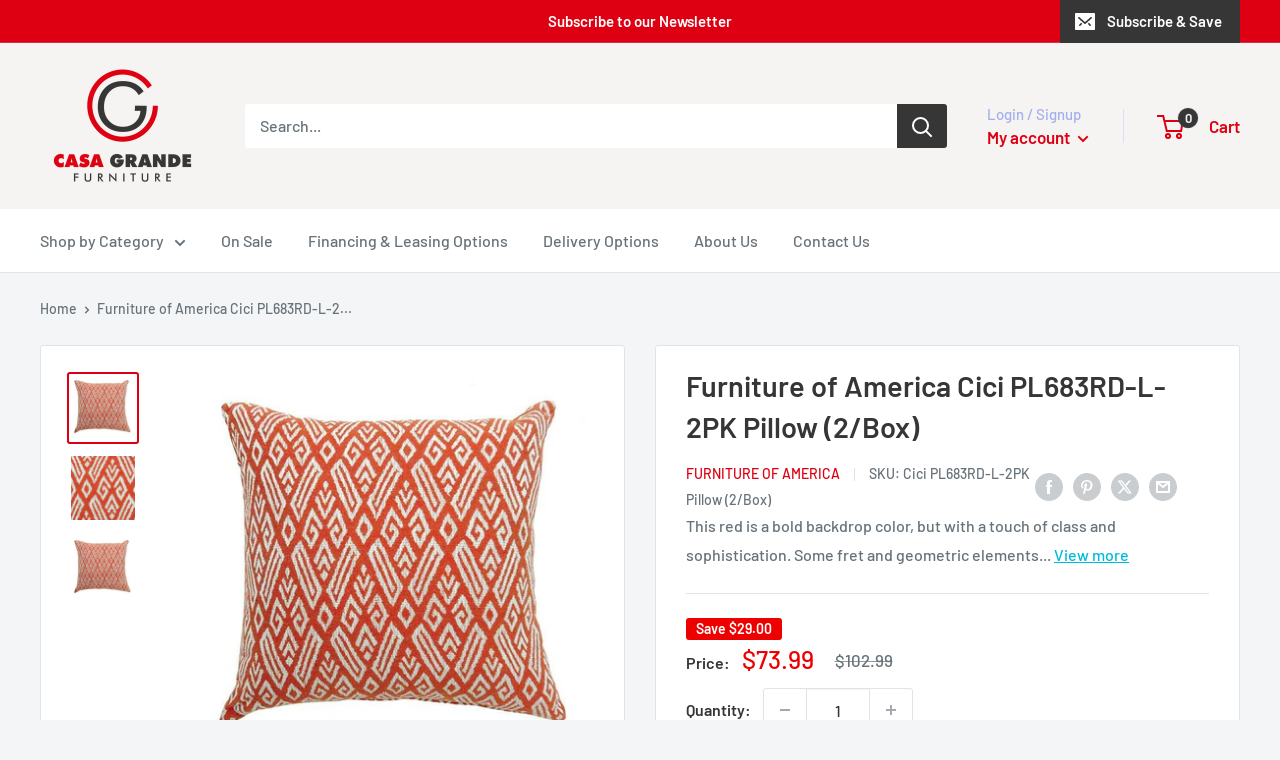

--- FILE ---
content_type: text/html; charset=utf-8
request_url: https://zegsuapps.com/shopify/instagenie/widget?version=1.0.0&shop=casa-grande-furniture.myshopify.com&type=embed
body_size: 72449
content:
if(!window.zegsuJq) {
    /*! jQuery v2.2.4 | (c) jQuery Foundation | jquery.org/license */
    !function(a,b){"object"==typeof module&&"object"==typeof module.exports?module.exports=a.document?b(a,!0):function(a){if(!a.document)throw new Error("jQuery requires a window with a document");return b(a)}:b(a)}("undefined"!=typeof window?window:this,function(a,b){var c=[],d=a.document,e=c.slice,f=c.concat,g=c.push,h=c.indexOf,i={},j=i.toString,k=i.hasOwnProperty,l={},m="2.2.4",n=function(a,b){return new n.fn.init(a,b)},o=/^[\s\uFEFF\xA0]+|[\s\uFEFF\xA0]+$/g,p=/^-ms-/,q=/-([\da-z])/gi,r=function(a,b){return b.toUpperCase()};n.fn=n.prototype={jquery:m,constructor:n,selector:"",length:0,toArray:function(){return e.call(this)},get:function(a){return null!=a?0>a?this[a+this.length]:this[a]:e.call(this)},pushStack:function(a){var b=n.merge(this.constructor(),a);return b.prevObject=this,b.context=this.context,b},each:function(a){return n.each(this,a)},map:function(a){return this.pushStack(n.map(this,function(b,c){return a.call(b,c,b)}))},slice:function(){return this.pushStack(e.apply(this,arguments))},first:function(){return this.eq(0)},last:function(){return this.eq(-1)},eq:function(a){var b=this.length,c=+a+(0>a?b:0);return this.pushStack(c>=0&&b>c?[this[c]]:[])},end:function(){return this.prevObject||this.constructor()},push:g,sort:c.sort,splice:c.splice},n.extend=n.fn.extend=function(){var a,b,c,d,e,f,g=arguments[0]||{},h=1,i=arguments.length,j=!1;for("boolean"==typeof g&&(j=g,g=arguments[h]||{},h++),"object"==typeof g||n.isFunction(g)||(g={}),h===i&&(g=this,h--);i>h;h++)if(null!=(a=arguments[h]))for(b in a)c=g[b],d=a[b],g!==d&&(j&&d&&(n.isPlainObject(d)||(e=n.isArray(d)))?(e?(e=!1,f=c&&n.isArray(c)?c:[]):f=c&&n.isPlainObject(c)?c:{},g[b]=n.extend(j,f,d)):void 0!==d&&(g[b]=d));return g},n.extend({expando:"jQuery"+(m+Math.random()).replace(/\D/g,""),isReady:!0,error:function(a){throw new Error(a)},noop:function(){},isFunction:function(a){return"function"===n.type(a)},isArray:Array.isArray,isWindow:function(a){return null!=a&&a===a.window},isNumeric:function(a){var b=a&&a.toString();return!n.isArray(a)&&b-parseFloat(b)+1>=0},isPlainObject:function(a){var b;if("object"!==n.type(a)||a.nodeType||n.isWindow(a))return!1;if(a.constructor&&!k.call(a,"constructor")&&!k.call(a.constructor.prototype||{},"isPrototypeOf"))return!1;for(b in a);return void 0===b||k.call(a,b)},isEmptyObject:function(a){var b;for(b in a)return!1;return!0},type:function(a){return null==a?a+"":"object"==typeof a||"function"==typeof a?i[j.call(a)]||"object":typeof a},globalEval:function(a){var b,c=eval;a=n.trim(a),a&&(1===a.indexOf("use strict")?(b=d.createElement("script"),b.text=a,d.head.appendChild(b).parentNode.removeChild(b)):c(a))},camelCase:function(a){return a.replace(p,"ms-").replace(q,r)},nodeName:function(a,b){return a.nodeName&&a.nodeName.toLowerCase()===b.toLowerCase()},each:function(a,b){var c,d=0;if(s(a)){for(c=a.length;c>d;d++)if(b.call(a[d],d,a[d])===!1)break}else for(d in a)if(b.call(a[d],d,a[d])===!1)break;return a},trim:function(a){return null==a?"":(a+"").replace(o,"")},makeArray:function(a,b){var c=b||[];return null!=a&&(s(Object(a))?n.merge(c,"string"==typeof a?[a]:a):g.call(c,a)),c},inArray:function(a,b,c){return null==b?-1:h.call(b,a,c)},merge:function(a,b){for(var c=+b.length,d=0,e=a.length;c>d;d++)a[e++]=b[d];return a.length=e,a},grep:function(a,b,c){for(var d,e=[],f=0,g=a.length,h=!c;g>f;f++)d=!b(a[f],f),d!==h&&e.push(a[f]);return e},map:function(a,b,c){var d,e,g=0,h=[];if(s(a))for(d=a.length;d>g;g++)e=b(a[g],g,c),null!=e&&h.push(e);else for(g in a)e=b(a[g],g,c),null!=e&&h.push(e);return f.apply([],h)},guid:1,proxy:function(a,b){var c,d,f;return"string"==typeof b&&(c=a[b],b=a,a=c),n.isFunction(a)?(d=e.call(arguments,2),f=function(){return a.apply(b||this,d.concat(e.call(arguments)))},f.guid=a.guid=a.guid||n.guid++,f):void 0},now:Date.now,support:l}),"function"==typeof Symbol&&(n.fn[Symbol.iterator]=c[Symbol.iterator]),n.each("Boolean Number String Function Array Date RegExp Object Error Symbol".split(" "),function(a,b){i["[object "+b+"]"]=b.toLowerCase()});function s(a){var b=!!a&&"length"in a&&a.length,c=n.type(a);return"function"===c||n.isWindow(a)?!1:"array"===c||0===b||"number"==typeof b&&b>0&&b-1 in a}var t=function(a){var b,c,d,e,f,g,h,i,j,k,l,m,n,o,p,q,r,s,t,u="sizzle"+1*new Date,v=a.document,w=0,x=0,y=ga(),z=ga(),A=ga(),B=function(a,b){return a===b&&(l=!0),0},C=1<<31,D={}.hasOwnProperty,E=[],F=E.pop,G=E.push,H=E.push,I=E.slice,J=function(a,b){for(var c=0,d=a.length;d>c;c++)if(a[c]===b)return c;return-1},K="checked|selected|async|autofocus|autoplay|controls|defer|disabled|hidden|ismap|loop|multiple|open|readonly|required|scoped",L="[\\x20\\t\\r\\n\\f]",M="(?:\\\\.|[\\w-]|[^\\x00-\\xa0])+",N="\\["+L+"*("+M+")(?:"+L+"*([*^$|!~]?=)"+L+"*(?:'((?:\\\\.|[^\\\\'])*)'|\"((?:\\\\.|[^\\\\\"])*)\"|("+M+"))|)"+L+"*\\]",O=":("+M+")(?:\\((('((?:\\\\.|[^\\\\'])*)'|\"((?:\\\\.|[^\\\\\"])*)\")|((?:\\\\.|[^\\\\()[\\]]|"+N+")*)|.*)\\)|)",P=new RegExp(L+"+","g"),Q=new RegExp("^"+L+"+|((?:^|[^\\\\])(?:\\\\.)*)"+L+"+$","g"),R=new RegExp("^"+L+"*,"+L+"*"),S=new RegExp("^"+L+"*([>+~]|"+L+")"+L+"*"),T=new RegExp("="+L+"*([^\\]'\"]*?)"+L+"*\\]","g"),U=new RegExp(O),V=new RegExp("^"+M+"$"),W={ID:new RegExp("^#("+M+")"),CLASS:new RegExp("^\\.("+M+")"),TAG:new RegExp("^("+M+"|[*])"),ATTR:new RegExp("^"+N),PSEUDO:new RegExp("^"+O),CHILD:new RegExp("^:(only|first|last|nth|nth-last)-(child|of-type)(?:\\("+L+"*(even|odd|(([+-]|)(\\d*)n|)"+L+"*(?:([+-]|)"+L+"*(\\d+)|))"+L+"*\\)|)","i"),bool:new RegExp("^(?:"+K+")$","i"),needsContext:new RegExp("^"+L+"*[>+~]|:(even|odd|eq|gt|lt|nth|first|last)(?:\\("+L+"*((?:-\\d)?\\d*)"+L+"*\\)|)(?=[^-]|$)","i")},X=/^(?:input|select|textarea|button)$/i,Y=/^h\d$/i,Z=/^[^{]+\{\s*\[native \w/,$=/^(?:#([\w-]+)|(\w+)|\.([\w-]+))$/,_=/[+~]/,aa=/'|\\/g,ba=new RegExp("\\\\([\\da-f]{1,6}"+L+"?|("+L+")|.)","ig"),ca=function(a,b,c){var d="0x"+b-65536;return d!==d||c?b:0>d?String.fromCharCode(d+65536):String.fromCharCode(d>>10|55296,1023&d|56320)},da=function(){m()};try{H.apply(E=I.call(v.childNodes),v.childNodes),E[v.childNodes.length].nodeType}catch(ea){H={apply:E.length?function(a,b){G.apply(a,I.call(b))}:function(a,b){var c=a.length,d=0;while(a[c++]=b[d++]);a.length=c-1}}}function fa(a,b,d,e){var f,h,j,k,l,o,r,s,w=b&&b.ownerDocument,x=b?b.nodeType:9;if(d=d||[],"string"!=typeof a||!a||1!==x&&9!==x&&11!==x)return d;if(!e&&((b?b.ownerDocument||b:v)!==n&&m(b),b=b||n,p)){if(11!==x&&(o=$.exec(a)))if(f=o[1]){if(9===x){if(!(j=b.getElementById(f)))return d;if(j.id===f)return d.push(j),d}else if(w&&(j=w.getElementById(f))&&t(b,j)&&j.id===f)return d.push(j),d}else{if(o[2])return H.apply(d,b.getElementsByTagName(a)),d;if((f=o[3])&&c.getElementsByClassName&&b.getElementsByClassName)return H.apply(d,b.getElementsByClassName(f)),d}if(c.qsa&&!A[a+" "]&&(!q||!q.test(a))){if(1!==x)w=b,s=a;else if("object"!==b.nodeName.toLowerCase()){(k=b.getAttribute("id"))?k=k.replace(aa,"\\$&"):b.setAttribute("id",k=u),r=g(a),h=r.length,l=V.test(k)?"#"+k:"[id='"+k+"']";while(h--)r[h]=l+" "+qa(r[h]);s=r.join(","),w=_.test(a)&&oa(b.parentNode)||b}if(s)try{return H.apply(d,w.querySelectorAll(s)),d}catch(y){}finally{k===u&&b.removeAttribute("id")}}}return i(a.replace(Q,"$1"),b,d,e)}function ga(){var a=[];function b(c,e){return a.push(c+" ")>d.cacheLength&&delete b[a.shift()],b[c+" "]=e}return b}function ha(a){return a[u]=!0,a}function ia(a){var b=n.createElement("div");try{return!!a(b)}catch(c){return!1}finally{b.parentNode&&b.parentNode.removeChild(b),b=null}}function ja(a,b){var c=a.split("|"),e=c.length;while(e--)d.attrHandle[c[e]]=b}function ka(a,b){var c=b&&a,d=c&&1===a.nodeType&&1===b.nodeType&&(~b.sourceIndex||C)-(~a.sourceIndex||C);if(d)return d;if(c)while(c=c.nextSibling)if(c===b)return-1;return a?1:-1}function la(a){return function(b){var c=b.nodeName.toLowerCase();return"input"===c&&b.type===a}}function ma(a){return function(b){var c=b.nodeName.toLowerCase();return("input"===c||"button"===c)&&b.type===a}}function na(a){return ha(function(b){return b=+b,ha(function(c,d){var e,f=a([],c.length,b),g=f.length;while(g--)c[e=f[g]]&&(c[e]=!(d[e]=c[e]))})})}function oa(a){return a&&"undefined"!=typeof a.getElementsByTagName&&a}c=fa.support={},f=fa.isXML=function(a){var b=a&&(a.ownerDocument||a).documentElement;return b?"HTML"!==b.nodeName:!1},m=fa.setDocument=function(a){var b,e,g=a?a.ownerDocument||a:v;return g!==n&&9===g.nodeType&&g.documentElement?(n=g,o=n.documentElement,p=!f(n),(e=n.defaultView)&&e.top!==e&&(e.addEventListener?e.addEventListener("unload",da,!1):e.attachEvent&&e.attachEvent("onunload",da)),c.attributes=ia(function(a){return a.className="i",!a.getAttribute("className")}),c.getElementsByTagName=ia(function(a){return a.appendChild(n.createComment("")),!a.getElementsByTagName("*").length}),c.getElementsByClassName=Z.test(n.getElementsByClassName),c.getById=ia(function(a){return o.appendChild(a).id=u,!n.getElementsByName||!n.getElementsByName(u).length}),c.getById?(d.find.ID=function(a,b){if("undefined"!=typeof b.getElementById&&p){var c=b.getElementById(a);return c?[c]:[]}},d.filter.ID=function(a){var b=a.replace(ba,ca);return function(a){return a.getAttribute("id")===b}}):(delete d.find.ID,d.filter.ID=function(a){var b=a.replace(ba,ca);return function(a){var c="undefined"!=typeof a.getAttributeNode&&a.getAttributeNode("id");return c&&c.value===b}}),d.find.TAG=c.getElementsByTagName?function(a,b){return"undefined"!=typeof b.getElementsByTagName?b.getElementsByTagName(a):c.qsa?b.querySelectorAll(a):void 0}:function(a,b){var c,d=[],e=0,f=b.getElementsByTagName(a);if("*"===a){while(c=f[e++])1===c.nodeType&&d.push(c);return d}return f},d.find.CLASS=c.getElementsByClassName&&function(a,b){return"undefined"!=typeof b.getElementsByClassName&&p?b.getElementsByClassName(a):void 0},r=[],q=[],(c.qsa=Z.test(n.querySelectorAll))&&(ia(function(a){o.appendChild(a).innerHTML="<a id='"+u+"'></a><select id='"+u+"-\r\\' msallowcapture=''><option selected=''></option></select>",a.querySelectorAll("[msallowcapture^='']").length&&q.push("[*^$]="+L+"*(?:''|\"\")"),a.querySelectorAll("[selected]").length||q.push("\\["+L+"*(?:value|"+K+")"),a.querySelectorAll("[id~="+u+"-]").length||q.push("~="),a.querySelectorAll(":checked").length||q.push(":checked"),a.querySelectorAll("a#"+u+"+*").length||q.push(".#.+[+~]")}),ia(function(a){var b=n.createElement("input");b.setAttribute("type","hidden"),a.appendChild(b).setAttribute("name","D"),a.querySelectorAll("[name=d]").length&&q.push("name"+L+"*[*^$|!~]?="),a.querySelectorAll(":enabled").length||q.push(":enabled",":disabled"),a.querySelectorAll("*,:x"),q.push(",.*:")})),(c.matchesSelector=Z.test(s=o.matches||o.webkitMatchesSelector||o.mozMatchesSelector||o.oMatchesSelector||o.msMatchesSelector))&&ia(function(a){c.disconnectedMatch=s.call(a,"div"),s.call(a,"[s!='']:x"),r.push("!=",O)}),q=q.length&&new RegExp(q.join("|")),r=r.length&&new RegExp(r.join("|")),b=Z.test(o.compareDocumentPosition),t=b||Z.test(o.contains)?function(a,b){var c=9===a.nodeType?a.documentElement:a,d=b&&b.parentNode;return a===d||!(!d||1!==d.nodeType||!(c.contains?c.contains(d):a.compareDocumentPosition&&16&a.compareDocumentPosition(d)))}:function(a,b){if(b)while(b=b.parentNode)if(b===a)return!0;return!1},B=b?function(a,b){if(a===b)return l=!0,0;var d=!a.compareDocumentPosition-!b.compareDocumentPosition;return d?d:(d=(a.ownerDocument||a)===(b.ownerDocument||b)?a.compareDocumentPosition(b):1,1&d||!c.sortDetached&&b.compareDocumentPosition(a)===d?a===n||a.ownerDocument===v&&t(v,a)?-1:b===n||b.ownerDocument===v&&t(v,b)?1:k?J(k,a)-J(k,b):0:4&d?-1:1)}:function(a,b){if(a===b)return l=!0,0;var c,d=0,e=a.parentNode,f=b.parentNode,g=[a],h=[b];if(!e||!f)return a===n?-1:b===n?1:e?-1:f?1:k?J(k,a)-J(k,b):0;if(e===f)return ka(a,b);c=a;while(c=c.parentNode)g.unshift(c);c=b;while(c=c.parentNode)h.unshift(c);while(g[d]===h[d])d++;return d?ka(g[d],h[d]):g[d]===v?-1:h[d]===v?1:0},n):n},fa.matches=function(a,b){return fa(a,null,null,b)},fa.matchesSelector=function(a,b){if((a.ownerDocument||a)!==n&&m(a),b=b.replace(T,"='$1']"),c.matchesSelector&&p&&!A[b+" "]&&(!r||!r.test(b))&&(!q||!q.test(b)))try{var d=s.call(a,b);if(d||c.disconnectedMatch||a.document&&11!==a.document.nodeType)return d}catch(e){}return fa(b,n,null,[a]).length>0},fa.contains=function(a,b){return(a.ownerDocument||a)!==n&&m(a),t(a,b)},fa.attr=function(a,b){(a.ownerDocument||a)!==n&&m(a);var e=d.attrHandle[b.toLowerCase()],f=e&&D.call(d.attrHandle,b.toLowerCase())?e(a,b,!p):void 0;return void 0!==f?f:c.attributes||!p?a.getAttribute(b):(f=a.getAttributeNode(b))&&f.specified?f.value:null},fa.error=function(a){throw new Error("Syntax error, unrecognized expression: "+a)},fa.uniqueSort=function(a){var b,d=[],e=0,f=0;if(l=!c.detectDuplicates,k=!c.sortStable&&a.slice(0),a.sort(B),l){while(b=a[f++])b===a[f]&&(e=d.push(f));while(e--)a.splice(d[e],1)}return k=null,a},e=fa.getText=function(a){var b,c="",d=0,f=a.nodeType;if(f){if(1===f||9===f||11===f){if("string"==typeof a.textContent)return a.textContent;for(a=a.firstChild;a;a=a.nextSibling)c+=e(a)}else if(3===f||4===f)return a.nodeValue}else while(b=a[d++])c+=e(b);return c},d=fa.selectors={cacheLength:50,createPseudo:ha,match:W,attrHandle:{},find:{},relative:{">":{dir:"parentNode",first:!0}," ":{dir:"parentNode"},"+":{dir:"previousSibling",first:!0},"~":{dir:"previousSibling"}},preFilter:{ATTR:function(a){return a[1]=a[1].replace(ba,ca),a[3]=(a[3]||a[4]||a[5]||"").replace(ba,ca),"~="===a[2]&&(a[3]=" "+a[3]+" "),a.slice(0,4)},CHILD:function(a){return a[1]=a[1].toLowerCase(),"nth"===a[1].slice(0,3)?(a[3]||fa.error(a[0]),a[4]=+(a[4]?a[5]+(a[6]||1):2*("even"===a[3]||"odd"===a[3])),a[5]=+(a[7]+a[8]||"odd"===a[3])):a[3]&&fa.error(a[0]),a},PSEUDO:function(a){var b,c=!a[6]&&a[2];return W.CHILD.test(a[0])?null:(a[3]?a[2]=a[4]||a[5]||"":c&&U.test(c)&&(b=g(c,!0))&&(b=c.indexOf(")",c.length-b)-c.length)&&(a[0]=a[0].slice(0,b),a[2]=c.slice(0,b)),a.slice(0,3))}},filter:{TAG:function(a){var b=a.replace(ba,ca).toLowerCase();return"*"===a?function(){return!0}:function(a){return a.nodeName&&a.nodeName.toLowerCase()===b}},CLASS:function(a){var b=y[a+" "];return b||(b=new RegExp("(^|"+L+")"+a+"("+L+"|$)"))&&y(a,function(a){return b.test("string"==typeof a.className&&a.className||"undefined"!=typeof a.getAttribute&&a.getAttribute("class")||"")})},ATTR:function(a,b,c){return function(d){var e=fa.attr(d,a);return null==e?"!="===b:b?(e+="","="===b?e===c:"!="===b?e!==c:"^="===b?c&&0===e.indexOf(c):"*="===b?c&&e.indexOf(c)>-1:"$="===b?c&&e.slice(-c.length)===c:"~="===b?(" "+e.replace(P," ")+" ").indexOf(c)>-1:"|="===b?e===c||e.slice(0,c.length+1)===c+"-":!1):!0}},CHILD:function(a,b,c,d,e){var f="nth"!==a.slice(0,3),g="last"!==a.slice(-4),h="of-type"===b;return 1===d&&0===e?function(a){return!!a.parentNode}:function(b,c,i){var j,k,l,m,n,o,p=f!==g?"nextSibling":"previousSibling",q=b.parentNode,r=h&&b.nodeName.toLowerCase(),s=!i&&!h,t=!1;if(q){if(f){while(p){m=b;while(m=m[p])if(h?m.nodeName.toLowerCase()===r:1===m.nodeType)return!1;o=p="only"===a&&!o&&"nextSibling"}return!0}if(o=[g?q.firstChild:q.lastChild],g&&s){m=q,l=m[u]||(m[u]={}),k=l[m.uniqueID]||(l[m.uniqueID]={}),j=k[a]||[],n=j[0]===w&&j[1],t=n&&j[2],m=n&&q.childNodes[n];while(m=++n&&m&&m[p]||(t=n=0)||o.pop())if(1===m.nodeType&&++t&&m===b){k[a]=[w,n,t];break}}else if(s&&(m=b,l=m[u]||(m[u]={}),k=l[m.uniqueID]||(l[m.uniqueID]={}),j=k[a]||[],n=j[0]===w&&j[1],t=n),t===!1)while(m=++n&&m&&m[p]||(t=n=0)||o.pop())if((h?m.nodeName.toLowerCase()===r:1===m.nodeType)&&++t&&(s&&(l=m[u]||(m[u]={}),k=l[m.uniqueID]||(l[m.uniqueID]={}),k[a]=[w,t]),m===b))break;return t-=e,t===d||t%d===0&&t/d>=0}}},PSEUDO:function(a,b){var c,e=d.pseudos[a]||d.setFilters[a.toLowerCase()]||fa.error("unsupported pseudo: "+a);return e[u]?e(b):e.length>1?(c=[a,a,"",b],d.setFilters.hasOwnProperty(a.toLowerCase())?ha(function(a,c){var d,f=e(a,b),g=f.length;while(g--)d=J(a,f[g]),a[d]=!(c[d]=f[g])}):function(a){return e(a,0,c)}):e}},pseudos:{not:ha(function(a){var b=[],c=[],d=h(a.replace(Q,"$1"));return d[u]?ha(function(a,b,c,e){var f,g=d(a,null,e,[]),h=a.length;while(h--)(f=g[h])&&(a[h]=!(b[h]=f))}):function(a,e,f){return b[0]=a,d(b,null,f,c),b[0]=null,!c.pop()}}),has:ha(function(a){return function(b){return fa(a,b).length>0}}),contains:ha(function(a){return a=a.replace(ba,ca),function(b){return(b.textContent||b.innerText||e(b)).indexOf(a)>-1}}),lang:ha(function(a){return V.test(a||"")||fa.error("unsupported lang: "+a),a=a.replace(ba,ca).toLowerCase(),function(b){var c;do if(c=p?b.lang:b.getAttribute("xml:lang")||b.getAttribute("lang"))return c=c.toLowerCase(),c===a||0===c.indexOf(a+"-");while((b=b.parentNode)&&1===b.nodeType);return!1}}),target:function(b){var c=a.location&&a.location.hash;return c&&c.slice(1)===b.id},root:function(a){return a===o},focus:function(a){return a===n.activeElement&&(!n.hasFocus||n.hasFocus())&&!!(a.type||a.href||~a.tabIndex)},enabled:function(a){return a.disabled===!1},disabled:function(a){return a.disabled===!0},checked:function(a){var b=a.nodeName.toLowerCase();return"input"===b&&!!a.checked||"option"===b&&!!a.selected},selected:function(a){return a.parentNode&&a.parentNode.selectedIndex,a.selected===!0},empty:function(a){for(a=a.firstChild;a;a=a.nextSibling)if(a.nodeType<6)return!1;return!0},parent:function(a){return!d.pseudos.empty(a)},header:function(a){return Y.test(a.nodeName)},input:function(a){return X.test(a.nodeName)},button:function(a){var b=a.nodeName.toLowerCase();return"input"===b&&"button"===a.type||"button"===b},text:function(a){var b;return"input"===a.nodeName.toLowerCase()&&"text"===a.type&&(null==(b=a.getAttribute("type"))||"text"===b.toLowerCase())},first:na(function(){return[0]}),last:na(function(a,b){return[b-1]}),eq:na(function(a,b,c){return[0>c?c+b:c]}),even:na(function(a,b){for(var c=0;b>c;c+=2)a.push(c);return a}),odd:na(function(a,b){for(var c=1;b>c;c+=2)a.push(c);return a}),lt:na(function(a,b,c){for(var d=0>c?c+b:c;--d>=0;)a.push(d);return a}),gt:na(function(a,b,c){for(var d=0>c?c+b:c;++d<b;)a.push(d);return a})}},d.pseudos.nth=d.pseudos.eq;for(b in{radio:!0,checkbox:!0,file:!0,password:!0,image:!0})d.pseudos[b]=la(b);for(b in{submit:!0,reset:!0})d.pseudos[b]=ma(b);function pa(){}pa.prototype=d.filters=d.pseudos,d.setFilters=new pa,g=fa.tokenize=function(a,b){var c,e,f,g,h,i,j,k=z[a+" "];if(k)return b?0:k.slice(0);h=a,i=[],j=d.preFilter;while(h){c&&!(e=R.exec(h))||(e&&(h=h.slice(e[0].length)||h),i.push(f=[])),c=!1,(e=S.exec(h))&&(c=e.shift(),f.push({value:c,type:e[0].replace(Q," ")}),h=h.slice(c.length));for(g in d.filter)!(e=W[g].exec(h))||j[g]&&!(e=j[g](e))||(c=e.shift(),f.push({value:c,type:g,matches:e}),h=h.slice(c.length));if(!c)break}return b?h.length:h?fa.error(a):z(a,i).slice(0)};function qa(a){for(var b=0,c=a.length,d="";c>b;b++)d+=a[b].value;return d}function ra(a,b,c){var d=b.dir,e=c&&"parentNode"===d,f=x++;return b.first?function(b,c,f){while(b=b[d])if(1===b.nodeType||e)return a(b,c,f)}:function(b,c,g){var h,i,j,k=[w,f];if(g){while(b=b[d])if((1===b.nodeType||e)&&a(b,c,g))return!0}else while(b=b[d])if(1===b.nodeType||e){if(j=b[u]||(b[u]={}),i=j[b.uniqueID]||(j[b.uniqueID]={}),(h=i[d])&&h[0]===w&&h[1]===f)return k[2]=h[2];if(i[d]=k,k[2]=a(b,c,g))return!0}}}function sa(a){return a.length>1?function(b,c,d){var e=a.length;while(e--)if(!a[e](b,c,d))return!1;return!0}:a[0]}function ta(a,b,c){for(var d=0,e=b.length;e>d;d++)fa(a,b[d],c);return c}function ua(a,b,c,d,e){for(var f,g=[],h=0,i=a.length,j=null!=b;i>h;h++)(f=a[h])&&(c&&!c(f,d,e)||(g.push(f),j&&b.push(h)));return g}function va(a,b,c,d,e,f){return d&&!d[u]&&(d=va(d)),e&&!e[u]&&(e=va(e,f)),ha(function(f,g,h,i){var j,k,l,m=[],n=[],o=g.length,p=f||ta(b||"*",h.nodeType?[h]:h,[]),q=!a||!f&&b?p:ua(p,m,a,h,i),r=c?e||(f?a:o||d)?[]:g:q;if(c&&c(q,r,h,i),d){j=ua(r,n),d(j,[],h,i),k=j.length;while(k--)(l=j[k])&&(r[n[k]]=!(q[n[k]]=l))}if(f){if(e||a){if(e){j=[],k=r.length;while(k--)(l=r[k])&&j.push(q[k]=l);e(null,r=[],j,i)}k=r.length;while(k--)(l=r[k])&&(j=e?J(f,l):m[k])>-1&&(f[j]=!(g[j]=l))}}else r=ua(r===g?r.splice(o,r.length):r),e?e(null,g,r,i):H.apply(g,r)})}function wa(a){for(var b,c,e,f=a.length,g=d.relative[a[0].type],h=g||d.relative[" "],i=g?1:0,k=ra(function(a){return a===b},h,!0),l=ra(function(a){return J(b,a)>-1},h,!0),m=[function(a,c,d){var e=!g&&(d||c!==j)||((b=c).nodeType?k(a,c,d):l(a,c,d));return b=null,e}];f>i;i++)if(c=d.relative[a[i].type])m=[ra(sa(m),c)];else{if(c=d.filter[a[i].type].apply(null,a[i].matches),c[u]){for(e=++i;f>e;e++)if(d.relative[a[e].type])break;return va(i>1&&sa(m),i>1&&qa(a.slice(0,i-1).concat({value:" "===a[i-2].type?"*":""})).replace(Q,"$1"),c,e>i&&wa(a.slice(i,e)),f>e&&wa(a=a.slice(e)),f>e&&qa(a))}m.push(c)}return sa(m)}function xa(a,b){var c=b.length>0,e=a.length>0,f=function(f,g,h,i,k){var l,o,q,r=0,s="0",t=f&&[],u=[],v=j,x=f||e&&d.find.TAG("*",k),y=w+=null==v?1:Math.random()||.1,z=x.length;for(k&&(j=g===n||g||k);s!==z&&null!=(l=x[s]);s++){if(e&&l){o=0,g||l.ownerDocument===n||(m(l),h=!p);while(q=a[o++])if(q(l,g||n,h)){i.push(l);break}k&&(w=y)}c&&((l=!q&&l)&&r--,f&&t.push(l))}if(r+=s,c&&s!==r){o=0;while(q=b[o++])q(t,u,g,h);if(f){if(r>0)while(s--)t[s]||u[s]||(u[s]=F.call(i));u=ua(u)}H.apply(i,u),k&&!f&&u.length>0&&r+b.length>1&&fa.uniqueSort(i)}return k&&(w=y,j=v),t};return c?ha(f):f}return h=fa.compile=function(a,b){var c,d=[],e=[],f=A[a+" "];if(!f){b||(b=g(a)),c=b.length;while(c--)f=wa(b[c]),f[u]?d.push(f):e.push(f);f=A(a,xa(e,d)),f.selector=a}return f},i=fa.select=function(a,b,e,f){var i,j,k,l,m,n="function"==typeof a&&a,o=!f&&g(a=n.selector||a);if(e=e||[],1===o.length){if(j=o[0]=o[0].slice(0),j.length>2&&"ID"===(k=j[0]).type&&c.getById&&9===b.nodeType&&p&&d.relative[j[1].type]){if(b=(d.find.ID(k.matches[0].replace(ba,ca),b)||[])[0],!b)return e;n&&(b=b.parentNode),a=a.slice(j.shift().value.length)}i=W.needsContext.test(a)?0:j.length;while(i--){if(k=j[i],d.relative[l=k.type])break;if((m=d.find[l])&&(f=m(k.matches[0].replace(ba,ca),_.test(j[0].type)&&oa(b.parentNode)||b))){if(j.splice(i,1),a=f.length&&qa(j),!a)return H.apply(e,f),e;break}}}return(n||h(a,o))(f,b,!p,e,!b||_.test(a)&&oa(b.parentNode)||b),e},c.sortStable=u.split("").sort(B).join("")===u,c.detectDuplicates=!!l,m(),c.sortDetached=ia(function(a){return 1&a.compareDocumentPosition(n.createElement("div"))}),ia(function(a){return a.innerHTML="<a href='#'></a>","#"===a.firstChild.getAttribute("href")})||ja("type|href|height|width",function(a,b,c){return c?void 0:a.getAttribute(b,"type"===b.toLowerCase()?1:2)}),c.attributes&&ia(function(a){return a.innerHTML="<input/>",a.firstChild.setAttribute("value",""),""===a.firstChild.getAttribute("value")})||ja("value",function(a,b,c){return c||"input"!==a.nodeName.toLowerCase()?void 0:a.defaultValue}),ia(function(a){return null==a.getAttribute("disabled")})||ja(K,function(a,b,c){var d;return c?void 0:a[b]===!0?b.toLowerCase():(d=a.getAttributeNode(b))&&d.specified?d.value:null}),fa}(a);n.find=t,n.expr=t.selectors,n.expr[":"]=n.expr.pseudos,n.uniqueSort=n.unique=t.uniqueSort,n.text=t.getText,n.isXMLDoc=t.isXML,n.contains=t.contains;var u=function(a,b,c){var d=[],e=void 0!==c;while((a=a[b])&&9!==a.nodeType)if(1===a.nodeType){if(e&&n(a).is(c))break;d.push(a)}return d},v=function(a,b){for(var c=[];a;a=a.nextSibling)1===a.nodeType&&a!==b&&c.push(a);return c},w=n.expr.match.needsContext,x=/^<([\w-]+)\s*\/?>(?:<\/\1>|)$/,y=/^.[^:#\[\.,]*$/;function z(a,b,c){if(n.isFunction(b))return n.grep(a,function(a,d){return!!b.call(a,d,a)!==c});if(b.nodeType)return n.grep(a,function(a){return a===b!==c});if("string"==typeof b){if(y.test(b))return n.filter(b,a,c);b=n.filter(b,a)}return n.grep(a,function(a){return h.call(b,a)>-1!==c})}n.filter=function(a,b,c){var d=b[0];return c&&(a=":not("+a+")"),1===b.length&&1===d.nodeType?n.find.matchesSelector(d,a)?[d]:[]:n.find.matches(a,n.grep(b,function(a){return 1===a.nodeType}))},n.fn.extend({find:function(a){var b,c=this.length,d=[],e=this;if("string"!=typeof a)return this.pushStack(n(a).filter(function(){for(b=0;c>b;b++)if(n.contains(e[b],this))return!0}));for(b=0;c>b;b++)n.find(a,e[b],d);return d=this.pushStack(c>1?n.unique(d):d),d.selector=this.selector?this.selector+" "+a:a,d},filter:function(a){return this.pushStack(z(this,a||[],!1))},not:function(a){return this.pushStack(z(this,a||[],!0))},is:function(a){return!!z(this,"string"==typeof a&&w.test(a)?n(a):a||[],!1).length}});var A,B=/^(?:\s*(<[\w\W]+>)[^>]*|#([\w-]*))$/,C=n.fn.init=function(a,b,c){var e,f;if(!a)return this;if(c=c||A,"string"==typeof a){if(e="<"===a[0]&&">"===a[a.length-1]&&a.length>=3?[null,a,null]:B.exec(a),!e||!e[1]&&b)return!b||b.jquery?(b||c).find(a):this.constructor(b).find(a);if(e[1]){if(b=b instanceof n?b[0]:b,n.merge(this,n.parseHTML(e[1],b&&b.nodeType?b.ownerDocument||b:d,!0)),x.test(e[1])&&n.isPlainObject(b))for(e in b)n.isFunction(this[e])?this[e](b[e]):this.attr(e,b[e]);return this}return f=d.getElementById(e[2]),f&&f.parentNode&&(this.length=1,this[0]=f),this.context=d,this.selector=a,this}return a.nodeType?(this.context=this[0]=a,this.length=1,this):n.isFunction(a)?void 0!==c.ready?c.ready(a):a(n):(void 0!==a.selector&&(this.selector=a.selector,this.context=a.context),n.makeArray(a,this))};C.prototype=n.fn,A=n(d);var D=/^(?:parents|prev(?:Until|All))/,E={children:!0,contents:!0,next:!0,prev:!0};n.fn.extend({has:function(a){var b=n(a,this),c=b.length;return this.filter(function(){for(var a=0;c>a;a++)if(n.contains(this,b[a]))return!0})},closest:function(a,b){for(var c,d=0,e=this.length,f=[],g=w.test(a)||"string"!=typeof a?n(a,b||this.context):0;e>d;d++)for(c=this[d];c&&c!==b;c=c.parentNode)if(c.nodeType<11&&(g?g.index(c)>-1:1===c.nodeType&&n.find.matchesSelector(c,a))){f.push(c);break}return this.pushStack(f.length>1?n.uniqueSort(f):f)},index:function(a){return a?"string"==typeof a?h.call(n(a),this[0]):h.call(this,a.jquery?a[0]:a):this[0]&&this[0].parentNode?this.first().prevAll().length:-1},add:function(a,b){return this.pushStack(n.uniqueSort(n.merge(this.get(),n(a,b))))},addBack:function(a){return this.add(null==a?this.prevObject:this.prevObject.filter(a))}});function F(a,b){while((a=a[b])&&1!==a.nodeType);return a}n.each({parent:function(a){var b=a.parentNode;return b&&11!==b.nodeType?b:null},parents:function(a){return u(a,"parentNode")},parentsUntil:function(a,b,c){return u(a,"parentNode",c)},next:function(a){return F(a,"nextSibling")},prev:function(a){return F(a,"previousSibling")},nextAll:function(a){return u(a,"nextSibling")},prevAll:function(a){return u(a,"previousSibling")},nextUntil:function(a,b,c){return u(a,"nextSibling",c)},prevUntil:function(a,b,c){return u(a,"previousSibling",c)},siblings:function(a){return v((a.parentNode||{}).firstChild,a)},children:function(a){return v(a.firstChild)},contents:function(a){return a.contentDocument||n.merge([],a.childNodes)}},function(a,b){n.fn[a]=function(c,d){var e=n.map(this,b,c);return"Until"!==a.slice(-5)&&(d=c),d&&"string"==typeof d&&(e=n.filter(d,e)),this.length>1&&(E[a]||n.uniqueSort(e),D.test(a)&&e.reverse()),this.pushStack(e)}});var G=/\S+/g;function H(a){var b={};return n.each(a.match(G)||[],function(a,c){b[c]=!0}),b}n.Callbacks=function(a){a="string"==typeof a?H(a):n.extend({},a);var b,c,d,e,f=[],g=[],h=-1,i=function(){for(e=a.once,d=b=!0;g.length;h=-1){c=g.shift();while(++h<f.length)f[h].apply(c[0],c[1])===!1&&a.stopOnFalse&&(h=f.length,c=!1)}a.memory||(c=!1),b=!1,e&&(f=c?[]:"")},j={add:function(){return f&&(c&&!b&&(h=f.length-1,g.push(c)),function d(b){n.each(b,function(b,c){n.isFunction(c)?a.unique&&j.has(c)||f.push(c):c&&c.length&&"string"!==n.type(c)&&d(c)})}(arguments),c&&!b&&i()),this},remove:function(){return n.each(arguments,function(a,b){var c;while((c=n.inArray(b,f,c))>-1)f.splice(c,1),h>=c&&h--}),this},has:function(a){return a?n.inArray(a,f)>-1:f.length>0},empty:function(){return f&&(f=[]),this},disable:function(){return e=g=[],f=c="",this},disabled:function(){return!f},lock:function(){return e=g=[],c||(f=c=""),this},locked:function(){return!!e},fireWith:function(a,c){return e||(c=c||[],c=[a,c.slice?c.slice():c],g.push(c),b||i()),this},fire:function(){return j.fireWith(this,arguments),this},fired:function(){return!!d}};return j},n.extend({Deferred:function(a){var b=[["resolve","done",n.Callbacks("once memory"),"resolved"],["reject","fail",n.Callbacks("once memory"),"rejected"],["notify","progress",n.Callbacks("memory")]],c="pending",d={state:function(){return c},always:function(){return e.done(arguments).fail(arguments),this},then:function(){var a=arguments;return n.Deferred(function(c){n.each(b,function(b,f){var g=n.isFunction(a[b])&&a[b];e[f[1]](function(){var a=g&&g.apply(this,arguments);a&&n.isFunction(a.promise)?a.promise().progress(c.notify).done(c.resolve).fail(c.reject):c[f[0]+"With"](this===d?c.promise():this,g?[a]:arguments)})}),a=null}).promise()},promise:function(a){return null!=a?n.extend(a,d):d}},e={};return d.pipe=d.then,n.each(b,function(a,f){var g=f[2],h=f[3];d[f[1]]=g.add,h&&g.add(function(){c=h},b[1^a][2].disable,b[2][2].lock),e[f[0]]=function(){return e[f[0]+"With"](this===e?d:this,arguments),this},e[f[0]+"With"]=g.fireWith}),d.promise(e),a&&a.call(e,e),e},when:function(a){var b=0,c=e.call(arguments),d=c.length,f=1!==d||a&&n.isFunction(a.promise)?d:0,g=1===f?a:n.Deferred(),h=function(a,b,c){return function(d){b[a]=this,c[a]=arguments.length>1?e.call(arguments):d,c===i?g.notifyWith(b,c):--f||g.resolveWith(b,c)}},i,j,k;if(d>1)for(i=new Array(d),j=new Array(d),k=new Array(d);d>b;b++)c[b]&&n.isFunction(c[b].promise)?c[b].promise().progress(h(b,j,i)).done(h(b,k,c)).fail(g.reject):--f;return f||g.resolveWith(k,c),g.promise()}});var I;n.fn.ready=function(a){return n.ready.promise().done(a),this},n.extend({isReady:!1,readyWait:1,holdReady:function(a){a?n.readyWait++:n.ready(!0)},ready:function(a){(a===!0?--n.readyWait:n.isReady)||(n.isReady=!0,a!==!0&&--n.readyWait>0||(I.resolveWith(d,[n]),n.fn.triggerHandler&&(n(d).triggerHandler("ready"),n(d).off("ready"))))}});function J(){d.removeEventListener("DOMContentLoaded",J),a.removeEventListener("load",J),n.ready()}n.ready.promise=function(b){return I||(I=n.Deferred(),"complete"===d.readyState||"loading"!==d.readyState&&!d.documentElement.doScroll?a.setTimeout(n.ready):(d.addEventListener("DOMContentLoaded",J),a.addEventListener("load",J))),I.promise(b)},n.ready.promise();var K=function(a,b,c,d,e,f,g){var h=0,i=a.length,j=null==c;if("object"===n.type(c)){e=!0;for(h in c)K(a,b,h,c[h],!0,f,g)}else if(void 0!==d&&(e=!0,n.isFunction(d)||(g=!0),j&&(g?(b.call(a,d),b=null):(j=b,b=function(a,b,c){return j.call(n(a),c)})),b))for(;i>h;h++)b(a[h],c,g?d:d.call(a[h],h,b(a[h],c)));return e?a:j?b.call(a):i?b(a[0],c):f},L=function(a){return 1===a.nodeType||9===a.nodeType||!+a.nodeType};function M(){this.expando=n.expando+M.uid++}M.uid=1,M.prototype={register:function(a,b){var c=b||{};return a.nodeType?a[this.expando]=c:Object.defineProperty(a,this.expando,{value:c,writable:!0,configurable:!0}),a[this.expando]},cache:function(a){if(!L(a))return{};var b=a[this.expando];return b||(b={},L(a)&&(a.nodeType?a[this.expando]=b:Object.defineProperty(a,this.expando,{value:b,configurable:!0}))),b},set:function(a,b,c){var d,e=this.cache(a);if("string"==typeof b)e[b]=c;else for(d in b)e[d]=b[d];return e},get:function(a,b){return void 0===b?this.cache(a):a[this.expando]&&a[this.expando][b]},access:function(a,b,c){var d;return void 0===b||b&&"string"==typeof b&&void 0===c?(d=this.get(a,b),void 0!==d?d:this.get(a,n.camelCase(b))):(this.set(a,b,c),void 0!==c?c:b)},remove:function(a,b){var c,d,e,f=a[this.expando];if(void 0!==f){if(void 0===b)this.register(a);else{n.isArray(b)?d=b.concat(b.map(n.camelCase)):(e=n.camelCase(b),b in f?d=[b,e]:(d=e,d=d in f?[d]:d.match(G)||[])),c=d.length;while(c--)delete f[d[c]]}(void 0===b||n.isEmptyObject(f))&&(a.nodeType?a[this.expando]=void 0:delete a[this.expando])}},hasData:function(a){var b=a[this.expando];return void 0!==b&&!n.isEmptyObject(b)}};var N=new M,O=new M,P=/^(?:\{[\w\W]*\}|\[[\w\W]*\])$/,Q=/[A-Z]/g;function R(a,b,c){var d;if(void 0===c&&1===a.nodeType)if(d="data-"+b.replace(Q,"-$&").toLowerCase(),c=a.getAttribute(d),"string"==typeof c){try{c="true"===c?!0:"false"===c?!1:"null"===c?null:+c+""===c?+c:P.test(c)?n.parseJSON(c):c;
    }catch(e){}O.set(a,b,c)}else c=void 0;return c}n.extend({hasData:function(a){return O.hasData(a)||N.hasData(a)},data:function(a,b,c){return O.access(a,b,c)},removeData:function(a,b){O.remove(a,b)},_data:function(a,b,c){return N.access(a,b,c)},_removeData:function(a,b){N.remove(a,b)}}),n.fn.extend({data:function(a,b){var c,d,e,f=this[0],g=f&&f.attributes;if(void 0===a){if(this.length&&(e=O.get(f),1===f.nodeType&&!N.get(f,"hasDataAttrs"))){c=g.length;while(c--)g[c]&&(d=g[c].name,0===d.indexOf("data-")&&(d=n.camelCase(d.slice(5)),R(f,d,e[d])));N.set(f,"hasDataAttrs",!0)}return e}return"object"==typeof a?this.each(function(){O.set(this,a)}):K(this,function(b){var c,d;if(f&&void 0===b){if(c=O.get(f,a)||O.get(f,a.replace(Q,"-$&").toLowerCase()),void 0!==c)return c;if(d=n.camelCase(a),c=O.get(f,d),void 0!==c)return c;if(c=R(f,d,void 0),void 0!==c)return c}else d=n.camelCase(a),this.each(function(){var c=O.get(this,d);O.set(this,d,b),a.indexOf("-")>-1&&void 0!==c&&O.set(this,a,b)})},null,b,arguments.length>1,null,!0)},removeData:function(a){return this.each(function(){O.remove(this,a)})}}),n.extend({queue:function(a,b,c){var d;return a?(b=(b||"fx")+"queue",d=N.get(a,b),c&&(!d||n.isArray(c)?d=N.access(a,b,n.makeArray(c)):d.push(c)),d||[]):void 0},dequeue:function(a,b){b=b||"fx";var c=n.queue(a,b),d=c.length,e=c.shift(),f=n._queueHooks(a,b),g=function(){n.dequeue(a,b)};"inprogress"===e&&(e=c.shift(),d--),e&&("fx"===b&&c.unshift("inprogress"),delete f.stop,e.call(a,g,f)),!d&&f&&f.empty.fire()},_queueHooks:function(a,b){var c=b+"queueHooks";return N.get(a,c)||N.access(a,c,{empty:n.Callbacks("once memory").add(function(){N.remove(a,[b+"queue",c])})})}}),n.fn.extend({queue:function(a,b){var c=2;return"string"!=typeof a&&(b=a,a="fx",c--),arguments.length<c?n.queue(this[0],a):void 0===b?this:this.each(function(){var c=n.queue(this,a,b);n._queueHooks(this,a),"fx"===a&&"inprogress"!==c[0]&&n.dequeue(this,a)})},dequeue:function(a){return this.each(function(){n.dequeue(this,a)})},clearQueue:function(a){return this.queue(a||"fx",[])},promise:function(a,b){var c,d=1,e=n.Deferred(),f=this,g=this.length,h=function(){--d||e.resolveWith(f,[f])};"string"!=typeof a&&(b=a,a=void 0),a=a||"fx";while(g--)c=N.get(f[g],a+"queueHooks"),c&&c.empty&&(d++,c.empty.add(h));return h(),e.promise(b)}});var S=/[+-]?(?:\d*\.|)\d+(?:[eE][+-]?\d+|)/.source,T=new RegExp("^(?:([+-])=|)("+S+")([a-z%]*)$","i"),U=["Top","Right","Bottom","Left"],V=function(a,b){return a=b||a,"none"===n.css(a,"display")||!n.contains(a.ownerDocument,a)};function W(a,b,c,d){var e,f=1,g=20,h=d?function(){return d.cur()}:function(){return n.css(a,b,"")},i=h(),j=c&&c[3]||(n.cssNumber[b]?"":"px"),k=(n.cssNumber[b]||"px"!==j&&+i)&&T.exec(n.css(a,b));if(k&&k[3]!==j){j=j||k[3],c=c||[],k=+i||1;do f=f||".5",k/=f,n.style(a,b,k+j);while(f!==(f=h()/i)&&1!==f&&--g)}return c&&(k=+k||+i||0,e=c[1]?k+(c[1]+1)*c[2]:+c[2],d&&(d.unit=j,d.start=k,d.end=e)),e}var X=/^(?:checkbox|radio)$/i,Y=/<([\w:-]+)/,Z=/^$|\/(?:java|ecma)script/i,$={option:[1,"<select multiple='multiple'>","</select>"],thead:[1,"<table>","</table>"],col:[2,"<table><colgroup>","</colgroup></table>"],tr:[2,"<table><tbody>","</tbody></table>"],td:[3,"<table><tbody><tr>","</tr></tbody></table>"],_default:[0,"",""]};$.optgroup=$.option,$.tbody=$.tfoot=$.colgroup=$.caption=$.thead,$.th=$.td;function _(a,b){var c="undefined"!=typeof a.getElementsByTagName?a.getElementsByTagName(b||"*"):"undefined"!=typeof a.querySelectorAll?a.querySelectorAll(b||"*"):[];return void 0===b||b&&n.nodeName(a,b)?n.merge([a],c):c}function aa(a,b){for(var c=0,d=a.length;d>c;c++)N.set(a[c],"globalEval",!b||N.get(b[c],"globalEval"))}var ba=/<|&#?\w+;/;function ca(a,b,c,d,e){for(var f,g,h,i,j,k,l=b.createDocumentFragment(),m=[],o=0,p=a.length;p>o;o++)if(f=a[o],f||0===f)if("object"===n.type(f))n.merge(m,f.nodeType?[f]:f);else if(ba.test(f)){g=g||l.appendChild(b.createElement("div")),h=(Y.exec(f)||["",""])[1].toLowerCase(),i=$[h]||$._default,g.innerHTML=i[1]+n.htmlPrefilter(f)+i[2],k=i[0];while(k--)g=g.lastChild;n.merge(m,g.childNodes),g=l.firstChild,g.textContent=""}else m.push(b.createTextNode(f));l.textContent="",o=0;while(f=m[o++])if(d&&n.inArray(f,d)>-1)e&&e.push(f);else if(j=n.contains(f.ownerDocument,f),g=_(l.appendChild(f),"script"),j&&aa(g),c){k=0;while(f=g[k++])Z.test(f.type||"")&&c.push(f)}return l}!function(){var a=d.createDocumentFragment(),b=a.appendChild(d.createElement("div")),c=d.createElement("input");c.setAttribute("type","radio"),c.setAttribute("checked","checked"),c.setAttribute("name","t"),b.appendChild(c),l.checkClone=b.cloneNode(!0).cloneNode(!0).lastChild.checked,b.innerHTML="<textarea>x</textarea>",l.noCloneChecked=!!b.cloneNode(!0).lastChild.defaultValue}();var da=/^key/,ea=/^(?:mouse|pointer|contextmenu|drag|drop)|click/,fa=/^([^.]*)(?:\.(.+)|)/;function ga(){return!0}function ha(){return!1}function ia(){try{return d.activeElement}catch(a){}}function ja(a,b,c,d,e,f){var g,h;if("object"==typeof b){"string"!=typeof c&&(d=d||c,c=void 0);for(h in b)ja(a,h,c,d,b[h],f);return a}if(null==d&&null==e?(e=c,d=c=void 0):null==e&&("string"==typeof c?(e=d,d=void 0):(e=d,d=c,c=void 0)),e===!1)e=ha;else if(!e)return a;return 1===f&&(g=e,e=function(a){return n().off(a),g.apply(this,arguments)},e.guid=g.guid||(g.guid=n.guid++)),a.each(function(){n.event.add(this,b,e,d,c)})}n.event={global:{},add:function(a,b,c,d,e){var f,g,h,i,j,k,l,m,o,p,q,r=N.get(a);if(r){c.handler&&(f=c,c=f.handler,e=f.selector),c.guid||(c.guid=n.guid++),(i=r.events)||(i=r.events={}),(g=r.handle)||(g=r.handle=function(b){return"undefined"!=typeof n&&n.event.triggered!==b.type?n.event.dispatch.apply(a,arguments):void 0}),b=(b||"").match(G)||[""],j=b.length;while(j--)h=fa.exec(b[j])||[],o=q=h[1],p=(h[2]||"").split(".").sort(),o&&(l=n.event.special[o]||{},o=(e?l.delegateType:l.bindType)||o,l=n.event.special[o]||{},k=n.extend({type:o,origType:q,data:d,handler:c,guid:c.guid,selector:e,needsContext:e&&n.expr.match.needsContext.test(e),namespace:p.join(".")},f),(m=i[o])||(m=i[o]=[],m.delegateCount=0,l.setup&&l.setup.call(a,d,p,g)!==!1||a.addEventListener&&a.addEventListener(o,g)),l.add&&(l.add.call(a,k),k.handler.guid||(k.handler.guid=c.guid)),e?m.splice(m.delegateCount++,0,k):m.push(k),n.event.global[o]=!0)}},remove:function(a,b,c,d,e){var f,g,h,i,j,k,l,m,o,p,q,r=N.hasData(a)&&N.get(a);if(r&&(i=r.events)){b=(b||"").match(G)||[""],j=b.length;while(j--)if(h=fa.exec(b[j])||[],o=q=h[1],p=(h[2]||"").split(".").sort(),o){l=n.event.special[o]||{},o=(d?l.delegateType:l.bindType)||o,m=i[o]||[],h=h[2]&&new RegExp("(^|\\.)"+p.join("\\.(?:.*\\.|)")+"(\\.|$)"),g=f=m.length;while(f--)k=m[f],!e&&q!==k.origType||c&&c.guid!==k.guid||h&&!h.test(k.namespace)||d&&d!==k.selector&&("**"!==d||!k.selector)||(m.splice(f,1),k.selector&&m.delegateCount--,l.remove&&l.remove.call(a,k));g&&!m.length&&(l.teardown&&l.teardown.call(a,p,r.handle)!==!1||n.removeEvent(a,o,r.handle),delete i[o])}else for(o in i)n.event.remove(a,o+b[j],c,d,!0);n.isEmptyObject(i)&&N.remove(a,"handle events")}},dispatch:function(a){a=n.event.fix(a);var b,c,d,f,g,h=[],i=e.call(arguments),j=(N.get(this,"events")||{})[a.type]||[],k=n.event.special[a.type]||{};if(i[0]=a,a.delegateTarget=this,!k.preDispatch||k.preDispatch.call(this,a)!==!1){h=n.event.handlers.call(this,a,j),b=0;while((f=h[b++])&&!a.isPropagationStopped()){a.currentTarget=f.elem,c=0;while((g=f.handlers[c++])&&!a.isImmediatePropagationStopped())a.rnamespace&&!a.rnamespace.test(g.namespace)||(a.handleObj=g,a.data=g.data,d=((n.event.special[g.origType]||{}).handle||g.handler).apply(f.elem,i),void 0!==d&&(a.result=d)===!1&&(a.preventDefault(),a.stopPropagation()))}return k.postDispatch&&k.postDispatch.call(this,a),a.result}},handlers:function(a,b){var c,d,e,f,g=[],h=b.delegateCount,i=a.target;if(h&&i.nodeType&&("click"!==a.type||isNaN(a.button)||a.button<1))for(;i!==this;i=i.parentNode||this)if(1===i.nodeType&&(i.disabled!==!0||"click"!==a.type)){for(d=[],c=0;h>c;c++)f=b[c],e=f.selector+" ",void 0===d[e]&&(d[e]=f.needsContext?n(e,this).index(i)>-1:n.find(e,this,null,[i]).length),d[e]&&d.push(f);d.length&&g.push({elem:i,handlers:d})}return h<b.length&&g.push({elem:this,handlers:b.slice(h)}),g},props:"altKey bubbles cancelable ctrlKey currentTarget detail eventPhase metaKey relatedTarget shiftKey target timeStamp view which".split(" "),fixHooks:{},keyHooks:{props:"char charCode key keyCode".split(" "),filter:function(a,b){return null==a.which&&(a.which=null!=b.charCode?b.charCode:b.keyCode),a}},mouseHooks:{props:"button buttons clientX clientY offsetX offsetY pageX pageY screenX screenY toElement".split(" "),filter:function(a,b){var c,e,f,g=b.button;return null==a.pageX&&null!=b.clientX&&(c=a.target.ownerDocument||d,e=c.documentElement,f=c.body,a.pageX=b.clientX+(e&&e.scrollLeft||f&&f.scrollLeft||0)-(e&&e.clientLeft||f&&f.clientLeft||0),a.pageY=b.clientY+(e&&e.scrollTop||f&&f.scrollTop||0)-(e&&e.clientTop||f&&f.clientTop||0)),a.which||void 0===g||(a.which=1&g?1:2&g?3:4&g?2:0),a}},fix:function(a){if(a[n.expando])return a;var b,c,e,f=a.type,g=a,h=this.fixHooks[f];h||(this.fixHooks[f]=h=ea.test(f)?this.mouseHooks:da.test(f)?this.keyHooks:{}),e=h.props?this.props.concat(h.props):this.props,a=new n.Event(g),b=e.length;while(b--)c=e[b],a[c]=g[c];return a.target||(a.target=d),3===a.target.nodeType&&(a.target=a.target.parentNode),h.filter?h.filter(a,g):a},special:{load:{noBubble:!0},focus:{trigger:function(){return this!==ia()&&this.focus?(this.focus(),!1):void 0},delegateType:"focusin"},blur:{trigger:function(){return this===ia()&&this.blur?(this.blur(),!1):void 0},delegateType:"focusout"},click:{trigger:function(){return"checkbox"===this.type&&this.click&&n.nodeName(this,"input")?(this.click(),!1):void 0},_default:function(a){return n.nodeName(a.target,"a")}},beforeunload:{postDispatch:function(a){void 0!==a.result&&a.originalEvent&&(a.originalEvent.returnValue=a.result)}}}},n.removeEvent=function(a,b,c){a.removeEventListener&&a.removeEventListener(b,c)},n.Event=function(a,b){return this instanceof n.Event?(a&&a.type?(this.originalEvent=a,this.type=a.type,this.isDefaultPrevented=a.defaultPrevented||void 0===a.defaultPrevented&&a.returnValue===!1?ga:ha):this.type=a,b&&n.extend(this,b),this.timeStamp=a&&a.timeStamp||n.now(),void(this[n.expando]=!0)):new n.Event(a,b)},n.Event.prototype={constructor:n.Event,isDefaultPrevented:ha,isPropagationStopped:ha,isImmediatePropagationStopped:ha,isSimulated:!1,preventDefault:function(){var a=this.originalEvent;this.isDefaultPrevented=ga,a&&!this.isSimulated&&a.preventDefault()},stopPropagation:function(){var a=this.originalEvent;this.isPropagationStopped=ga,a&&!this.isSimulated&&a.stopPropagation()},stopImmediatePropagation:function(){var a=this.originalEvent;this.isImmediatePropagationStopped=ga,a&&!this.isSimulated&&a.stopImmediatePropagation(),this.stopPropagation()}},n.each({mouseenter:"mouseover",mouseleave:"mouseout",pointerenter:"pointerover",pointerleave:"pointerout"},function(a,b){n.event.special[a]={delegateType:b,bindType:b,handle:function(a){var c,d=this,e=a.relatedTarget,f=a.handleObj;return e&&(e===d||n.contains(d,e))||(a.type=f.origType,c=f.handler.apply(this,arguments),a.type=b),c}}}),n.fn.extend({on:function(a,b,c,d){return ja(this,a,b,c,d)},one:function(a,b,c,d){return ja(this,a,b,c,d,1)},off:function(a,b,c){var d,e;if(a&&a.preventDefault&&a.handleObj)return d=a.handleObj,n(a.delegateTarget).off(d.namespace?d.origType+"."+d.namespace:d.origType,d.selector,d.handler),this;if("object"==typeof a){for(e in a)this.off(e,b,a[e]);return this}return b!==!1&&"function"!=typeof b||(c=b,b=void 0),c===!1&&(c=ha),this.each(function(){n.event.remove(this,a,c,b)})}});var ka=/<(?!area|br|col|embed|hr|img|input|link|meta|param)(([\w:-]+)[^>]*)\/>/gi,la=/<script|<style|<link/i,ma=/checked\s*(?:[^=]|=\s*.checked.)/i,na=/^true\/(.*)/,oa=/^\s*<!(?:\[CDATA\[|--)|(?:\]\]|--)>\s*$/g;function pa(a,b){return n.nodeName(a,"table")&&n.nodeName(11!==b.nodeType?b:b.firstChild,"tr")?a.getElementsByTagName("tbody")[0]||a.appendChild(a.ownerDocument.createElement("tbody")):a}function qa(a){return a.type=(null!==a.getAttribute("type"))+"/"+a.type,a}function ra(a){var b=na.exec(a.type);return b?a.type=b[1]:a.removeAttribute("type"),a}function sa(a,b){var c,d,e,f,g,h,i,j;if(1===b.nodeType){if(N.hasData(a)&&(f=N.access(a),g=N.set(b,f),j=f.events)){delete g.handle,g.events={};for(e in j)for(c=0,d=j[e].length;d>c;c++)n.event.add(b,e,j[e][c])}O.hasData(a)&&(h=O.access(a),i=n.extend({},h),O.set(b,i))}}function ta(a,b){var c=b.nodeName.toLowerCase();"input"===c&&X.test(a.type)?b.checked=a.checked:"input"!==c&&"textarea"!==c||(b.defaultValue=a.defaultValue)}function ua(a,b,c,d){b=f.apply([],b);var e,g,h,i,j,k,m=0,o=a.length,p=o-1,q=b[0],r=n.isFunction(q);if(r||o>1&&"string"==typeof q&&!l.checkClone&&ma.test(q))return a.each(function(e){var f=a.eq(e);r&&(b[0]=q.call(this,e,f.html())),ua(f,b,c,d)});if(o&&(e=ca(b,a[0].ownerDocument,!1,a,d),g=e.firstChild,1===e.childNodes.length&&(e=g),g||d)){for(h=n.map(_(e,"script"),qa),i=h.length;o>m;m++)j=e,m!==p&&(j=n.clone(j,!0,!0),i&&n.merge(h,_(j,"script"))),c.call(a[m],j,m);if(i)for(k=h[h.length-1].ownerDocument,n.map(h,ra),m=0;i>m;m++)j=h[m],Z.test(j.type||"")&&!N.access(j,"globalEval")&&n.contains(k,j)&&(j.src?n._evalUrl&&n._evalUrl(j.src):n.globalEval(j.textContent.replace(oa,"")))}return a}function va(a,b,c){for(var d,e=b?n.filter(b,a):a,f=0;null!=(d=e[f]);f++)c||1!==d.nodeType||n.cleanData(_(d)),d.parentNode&&(c&&n.contains(d.ownerDocument,d)&&aa(_(d,"script")),d.parentNode.removeChild(d));return a}n.extend({htmlPrefilter:function(a){return a.replace(ka,"<$1></$2>")},clone:function(a,b,c){var d,e,f,g,h=a.cloneNode(!0),i=n.contains(a.ownerDocument,a);if(!(l.noCloneChecked||1!==a.nodeType&&11!==a.nodeType||n.isXMLDoc(a)))for(g=_(h),f=_(a),d=0,e=f.length;e>d;d++)ta(f[d],g[d]);if(b)if(c)for(f=f||_(a),g=g||_(h),d=0,e=f.length;e>d;d++)sa(f[d],g[d]);else sa(a,h);return g=_(h,"script"),g.length>0&&aa(g,!i&&_(a,"script")),h},cleanData:function(a){for(var b,c,d,e=n.event.special,f=0;void 0!==(c=a[f]);f++)if(L(c)){if(b=c[N.expando]){if(b.events)for(d in b.events)e[d]?n.event.remove(c,d):n.removeEvent(c,d,b.handle);c[N.expando]=void 0}c[O.expando]&&(c[O.expando]=void 0)}}}),n.fn.extend({domManip:ua,detach:function(a){return va(this,a,!0)},remove:function(a){return va(this,a)},text:function(a){return K(this,function(a){return void 0===a?n.text(this):this.empty().each(function(){1!==this.nodeType&&11!==this.nodeType&&9!==this.nodeType||(this.textContent=a)})},null,a,arguments.length)},append:function(){return ua(this,arguments,function(a){if(1===this.nodeType||11===this.nodeType||9===this.nodeType){var b=pa(this,a);b.appendChild(a)}})},prepend:function(){return ua(this,arguments,function(a){if(1===this.nodeType||11===this.nodeType||9===this.nodeType){var b=pa(this,a);b.insertBefore(a,b.firstChild)}})},before:function(){return ua(this,arguments,function(a){this.parentNode&&this.parentNode.insertBefore(a,this)})},after:function(){return ua(this,arguments,function(a){this.parentNode&&this.parentNode.insertBefore(a,this.nextSibling)})},empty:function(){for(var a,b=0;null!=(a=this[b]);b++)1===a.nodeType&&(n.cleanData(_(a,!1)),a.textContent="");return this},clone:function(a,b){return a=null==a?!1:a,b=null==b?a:b,this.map(function(){return n.clone(this,a,b)})},html:function(a){return K(this,function(a){var b=this[0]||{},c=0,d=this.length;if(void 0===a&&1===b.nodeType)return b.innerHTML;if("string"==typeof a&&!la.test(a)&&!$[(Y.exec(a)||["",""])[1].toLowerCase()]){a=n.htmlPrefilter(a);try{for(;d>c;c++)b=this[c]||{},1===b.nodeType&&(n.cleanData(_(b,!1)),b.innerHTML=a);b=0}catch(e){}}b&&this.empty().append(a)},null,a,arguments.length)},replaceWith:function(){var a=[];return ua(this,arguments,function(b){var c=this.parentNode;n.inArray(this,a)<0&&(n.cleanData(_(this)),c&&c.replaceChild(b,this))},a)}}),n.each({appendTo:"append",prependTo:"prepend",insertBefore:"before",insertAfter:"after",replaceAll:"replaceWith"},function(a,b){n.fn[a]=function(a){for(var c,d=[],e=n(a),f=e.length-1,h=0;f>=h;h++)c=h===f?this:this.clone(!0),n(e[h])[b](c),g.apply(d,c.get());return this.pushStack(d)}});var wa,xa={HTML:"block",BODY:"block"};function ya(a,b){var c=n(b.createElement(a)).appendTo(b.body),d=n.css(c[0],"display");return c.detach(),d}function za(a){var b=d,c=xa[a];return c||(c=ya(a,b),"none"!==c&&c||(wa=(wa||n("<iframe frameborder='0' width='0' height='0'/>")).appendTo(b.documentElement),b=wa[0].contentDocument,b.write(),b.close(),c=ya(a,b),wa.detach()),xa[a]=c),c}var Aa=/^margin/,Ba=new RegExp("^("+S+")(?!px)[a-z%]+$","i"),Ca=function(b){var c=b.ownerDocument.defaultView;return c&&c.opener||(c=a),c.getComputedStyle(b)},Da=function(a,b,c,d){var e,f,g={};for(f in b)g[f]=a.style[f],a.style[f]=b[f];e=c.apply(a,d||[]);for(f in b)a.style[f]=g[f];return e},Ea=d.documentElement;!function(){var b,c,e,f,g=d.createElement("div"),h=d.createElement("div");if(h.style){h.style.backgroundClip="content-box",h.cloneNode(!0).style.backgroundClip="",l.clearCloneStyle="content-box"===h.style.backgroundClip,g.style.cssText="border:0;width:8px;height:0;top:0;left:-9999px;padding:0;margin-top:1px;position:absolute",g.appendChild(h);function i(){h.style.cssText="-webkit-box-sizing:border-box;-moz-box-sizing:border-box;box-sizing:border-box;position:relative;display:block;margin:auto;border:1px;padding:1px;top:1%;width:50%",h.innerHTML="",Ea.appendChild(g);var d=a.getComputedStyle(h);b="1%"!==d.top,f="2px"===d.marginLeft,c="4px"===d.width,h.style.marginRight="50%",e="4px"===d.marginRight,Ea.removeChild(g)}n.extend(l,{pixelPosition:function(){return i(),b},boxSizingReliable:function(){return null==c&&i(),c},pixelMarginRight:function(){return null==c&&i(),e},reliableMarginLeft:function(){return null==c&&i(),f},reliableMarginRight:function(){var b,c=h.appendChild(d.createElement("div"));return c.style.cssText=h.style.cssText="-webkit-box-sizing:content-box;box-sizing:content-box;display:block;margin:0;border:0;padding:0",c.style.marginRight=c.style.width="0",h.style.width="1px",Ea.appendChild(g),b=!parseFloat(a.getComputedStyle(c).marginRight),Ea.removeChild(g),h.removeChild(c),b}})}}();function Fa(a,b,c){var d,e,f,g,h=a.style;return c=c||Ca(a),g=c?c.getPropertyValue(b)||c[b]:void 0,""!==g&&void 0!==g||n.contains(a.ownerDocument,a)||(g=n.style(a,b)),c&&!l.pixelMarginRight()&&Ba.test(g)&&Aa.test(b)&&(d=h.width,e=h.minWidth,f=h.maxWidth,h.minWidth=h.maxWidth=h.width=g,g=c.width,h.width=d,h.minWidth=e,h.maxWidth=f),void 0!==g?g+"":g}function Ga(a,b){return{get:function(){return a()?void delete this.get:(this.get=b).apply(this,arguments)}}}var Ha=/^(none|table(?!-c[ea]).+)/,Ia={position:"absolute",visibility:"hidden",display:"block"},Ja={letterSpacing:"0",fontWeight:"400"},Ka=["Webkit","O","Moz","ms"],La=d.createElement("div").style;function Ma(a){if(a in La)return a;var b=a[0].toUpperCase()+a.slice(1),c=Ka.length;while(c--)if(a=Ka[c]+b,a in La)return a}function Na(a,b,c){var d=T.exec(b);return d?Math.max(0,d[2]-(c||0))+(d[3]||"px"):b}function Oa(a,b,c,d,e){for(var f=c===(d?"border":"content")?4:"width"===b?1:0,g=0;4>f;f+=2)"margin"===c&&(g+=n.css(a,c+U[f],!0,e)),d?("content"===c&&(g-=n.css(a,"padding"+U[f],!0,e)),"margin"!==c&&(g-=n.css(a,"border"+U[f]+"Width",!0,e))):(g+=n.css(a,"padding"+U[f],!0,e),"padding"!==c&&(g+=n.css(a,"border"+U[f]+"Width",!0,e)));return g}function Pa(a,b,c){var d=!0,e="width"===b?a.offsetWidth:a.offsetHeight,f=Ca(a),g="border-box"===n.css(a,"boxSizing",!1,f);if(0>=e||null==e){if(e=Fa(a,b,f),(0>e||null==e)&&(e=a.style[b]),Ba.test(e))return e;d=g&&(l.boxSizingReliable()||e===a.style[b]),e=parseFloat(e)||0}return e+Oa(a,b,c||(g?"border":"content"),d,f)+"px"}function Qa(a,b){for(var c,d,e,f=[],g=0,h=a.length;h>g;g++)d=a[g],d.style&&(f[g]=N.get(d,"olddisplay"),c=d.style.display,b?(f[g]||"none"!==c||(d.style.display=""),""===d.style.display&&V(d)&&(f[g]=N.access(d,"olddisplay",za(d.nodeName)))):(e=V(d),"none"===c&&e||N.set(d,"olddisplay",e?c:n.css(d,"display"))));for(g=0;h>g;g++)d=a[g],d.style&&(b&&"none"!==d.style.display&&""!==d.style.display||(d.style.display=b?f[g]||"":"none"));return a}n.extend({cssHooks:{opacity:{get:function(a,b){if(b){var c=Fa(a,"opacity");return""===c?"1":c}}}},cssNumber:{animationIterationCount:!0,columnCount:!0,fillOpacity:!0,flexGrow:!0,flexShrink:!0,fontWeight:!0,lineHeight:!0,opacity:!0,order:!0,orphans:!0,widows:!0,zIndex:!0,zoom:!0},cssProps:{"float":"cssFloat"},style:function(a,b,c,d){if(a&&3!==a.nodeType&&8!==a.nodeType&&a.style){var e,f,g,h=n.camelCase(b),i=a.style;return b=n.cssProps[h]||(n.cssProps[h]=Ma(h)||h),g=n.cssHooks[b]||n.cssHooks[h],void 0===c?g&&"get"in g&&void 0!==(e=g.get(a,!1,d))?e:i[b]:(f=typeof c,"string"===f&&(e=T.exec(c))&&e[1]&&(c=W(a,b,e),f="number"),null!=c&&c===c&&("number"===f&&(c+=e&&e[3]||(n.cssNumber[h]?"":"px")),l.clearCloneStyle||""!==c||0!==b.indexOf("background")||(i[b]="inherit"),g&&"set"in g&&void 0===(c=g.set(a,c,d))||(i[b]=c)),void 0)}},css:function(a,b,c,d){var e,f,g,h=n.camelCase(b);return b=n.cssProps[h]||(n.cssProps[h]=Ma(h)||h),g=n.cssHooks[b]||n.cssHooks[h],g&&"get"in g&&(e=g.get(a,!0,c)),void 0===e&&(e=Fa(a,b,d)),"normal"===e&&b in Ja&&(e=Ja[b]),""===c||c?(f=parseFloat(e),c===!0||isFinite(f)?f||0:e):e}}),n.each(["height","width"],function(a,b){n.cssHooks[b]={get:function(a,c,d){return c?Ha.test(n.css(a,"display"))&&0===a.offsetWidth?Da(a,Ia,function(){return Pa(a,b,d)}):Pa(a,b,d):void 0},set:function(a,c,d){var e,f=d&&Ca(a),g=d&&Oa(a,b,d,"border-box"===n.css(a,"boxSizing",!1,f),f);return g&&(e=T.exec(c))&&"px"!==(e[3]||"px")&&(a.style[b]=c,c=n.css(a,b)),Na(a,c,g)}}}),n.cssHooks.marginLeft=Ga(l.reliableMarginLeft,function(a,b){return b?(parseFloat(Fa(a,"marginLeft"))||a.getBoundingClientRect().left-Da(a,{marginLeft:0},function(){return a.getBoundingClientRect().left}))+"px":void 0}),n.cssHooks.marginRight=Ga(l.reliableMarginRight,function(a,b){return b?Da(a,{display:"inline-block"},Fa,[a,"marginRight"]):void 0}),n.each({margin:"",padding:"",border:"Width"},function(a,b){n.cssHooks[a+b]={expand:function(c){for(var d=0,e={},f="string"==typeof c?c.split(" "):[c];4>d;d++)e[a+U[d]+b]=f[d]||f[d-2]||f[0];return e}},Aa.test(a)||(n.cssHooks[a+b].set=Na)}),n.fn.extend({css:function(a,b){return K(this,function(a,b,c){var d,e,f={},g=0;if(n.isArray(b)){for(d=Ca(a),e=b.length;e>g;g++)f[b[g]]=n.css(a,b[g],!1,d);return f}return void 0!==c?n.style(a,b,c):n.css(a,b)},a,b,arguments.length>1)},show:function(){return Qa(this,!0)},hide:function(){return Qa(this)},toggle:function(a){return"boolean"==typeof a?a?this.show():this.hide():this.each(function(){V(this)?n(this).show():n(this).hide()})}});function Ra(a,b,c,d,e){return new Ra.prototype.init(a,b,c,d,e)}n.Tween=Ra,Ra.prototype={constructor:Ra,init:function(a,b,c,d,e,f){this.elem=a,this.prop=c,this.easing=e||n.easing._default,this.options=b,this.start=this.now=this.cur(),this.end=d,this.unit=f||(n.cssNumber[c]?"":"px")},cur:function(){var a=Ra.propHooks[this.prop];return a&&a.get?a.get(this):Ra.propHooks._default.get(this)},run:function(a){var b,c=Ra.propHooks[this.prop];return this.options.duration?this.pos=b=n.easing[this.easing](a,this.options.duration*a,0,1,this.options.duration):this.pos=b=a,this.now=(this.end-this.start)*b+this.start,this.options.step&&this.options.step.call(this.elem,this.now,this),c&&c.set?c.set(this):Ra.propHooks._default.set(this),this}},Ra.prototype.init.prototype=Ra.prototype,Ra.propHooks={_default:{get:function(a){var b;return 1!==a.elem.nodeType||null!=a.elem[a.prop]&&null==a.elem.style[a.prop]?a.elem[a.prop]:(b=n.css(a.elem,a.prop,""),b&&"auto"!==b?b:0)},set:function(a){n.fx.step[a.prop]?n.fx.step[a.prop](a):1!==a.elem.nodeType||null==a.elem.style[n.cssProps[a.prop]]&&!n.cssHooks[a.prop]?a.elem[a.prop]=a.now:n.style(a.elem,a.prop,a.now+a.unit)}}},Ra.propHooks.scrollTop=Ra.propHooks.scrollLeft={set:function(a){a.elem.nodeType&&a.elem.parentNode&&(a.elem[a.prop]=a.now)}},n.easing={linear:function(a){return a},swing:function(a){return.5-Math.cos(a*Math.PI)/2},_default:"swing"},n.fx=Ra.prototype.init,n.fx.step={};var Sa,Ta,Ua=/^(?:toggle|show|hide)$/,Va=/queueHooks$/;function Wa(){return a.setTimeout(function(){Sa=void 0}),Sa=n.now()}function Xa(a,b){var c,d=0,e={height:a};for(b=b?1:0;4>d;d+=2-b)c=U[d],e["margin"+c]=e["padding"+c]=a;return b&&(e.opacity=e.width=a),e}function Ya(a,b,c){for(var d,e=(_a.tweeners[b]||[]).concat(_a.tweeners["*"]),f=0,g=e.length;g>f;f++)if(d=e[f].call(c,b,a))return d}function Za(a,b,c){var d,e,f,g,h,i,j,k,l=this,m={},o=a.style,p=a.nodeType&&V(a),q=N.get(a,"fxshow");c.queue||(h=n._queueHooks(a,"fx"),null==h.unqueued&&(h.unqueued=0,i=h.empty.fire,h.empty.fire=function(){h.unqueued||i()}),h.unqueued++,l.always(function(){l.always(function(){h.unqueued--,n.queue(a,"fx").length||h.empty.fire()})})),1===a.nodeType&&("height"in b||"width"in b)&&(c.overflow=[o.overflow,o.overflowX,o.overflowY],j=n.css(a,"display"),k="none"===j?N.get(a,"olddisplay")||za(a.nodeName):j,"inline"===k&&"none"===n.css(a,"float")&&(o.display="inline-block")),c.overflow&&(o.overflow="hidden",l.always(function(){o.overflow=c.overflow[0],o.overflowX=c.overflow[1],o.overflowY=c.overflow[2]}));for(d in b)if(e=b[d],Ua.exec(e)){if(delete b[d],f=f||"toggle"===e,e===(p?"hide":"show")){if("show"!==e||!q||void 0===q[d])continue;p=!0}m[d]=q&&q[d]||n.style(a,d)}else j=void 0;if(n.isEmptyObject(m))"inline"===("none"===j?za(a.nodeName):j)&&(o.display=j);else{q?"hidden"in q&&(p=q.hidden):q=N.access(a,"fxshow",{}),f&&(q.hidden=!p),p?n(a).show():l.done(function(){n(a).hide()}),l.done(function(){var b;N.remove(a,"fxshow");for(b in m)n.style(a,b,m[b])});for(d in m)g=Ya(p?q[d]:0,d,l),d in q||(q[d]=g.start,p&&(g.end=g.start,g.start="width"===d||"height"===d?1:0))}}function $a(a,b){var c,d,e,f,g;for(c in a)if(d=n.camelCase(c),e=b[d],f=a[c],n.isArray(f)&&(e=f[1],f=a[c]=f[0]),c!==d&&(a[d]=f,delete a[c]),g=n.cssHooks[d],g&&"expand"in g){f=g.expand(f),delete a[d];for(c in f)c in a||(a[c]=f[c],b[c]=e)}else b[d]=e}function _a(a,b,c){var d,e,f=0,g=_a.prefilters.length,h=n.Deferred().always(function(){delete i.elem}),i=function(){if(e)return!1;for(var b=Sa||Wa(),c=Math.max(0,j.startTime+j.duration-b),d=c/j.duration||0,f=1-d,g=0,i=j.tweens.length;i>g;g++)j.tweens[g].run(f);return h.notifyWith(a,[j,f,c]),1>f&&i?c:(h.resolveWith(a,[j]),!1)},j=h.promise({elem:a,props:n.extend({},b),opts:n.extend(!0,{specialEasing:{},easing:n.easing._default},c),originalProperties:b,originalOptions:c,startTime:Sa||Wa(),duration:c.duration,tweens:[],createTween:function(b,c){var d=n.Tween(a,j.opts,b,c,j.opts.specialEasing[b]||j.opts.easing);return j.tweens.push(d),d},stop:function(b){var c=0,d=b?j.tweens.length:0;if(e)return this;for(e=!0;d>c;c++)j.tweens[c].run(1);return b?(h.notifyWith(a,[j,1,0]),h.resolveWith(a,[j,b])):h.rejectWith(a,[j,b]),this}}),k=j.props;for($a(k,j.opts.specialEasing);g>f;f++)if(d=_a.prefilters[f].call(j,a,k,j.opts))return n.isFunction(d.stop)&&(n._queueHooks(j.elem,j.opts.queue).stop=n.proxy(d.stop,d)),d;return n.map(k,Ya,j),n.isFunction(j.opts.start)&&j.opts.start.call(a,j),n.fx.timer(n.extend(i,{elem:a,anim:j,queue:j.opts.queue})),j.progress(j.opts.progress).done(j.opts.done,j.opts.complete).fail(j.opts.fail).always(j.opts.always)}n.Animation=n.extend(_a,{tweeners:{"*":[function(a,b){var c=this.createTween(a,b);return W(c.elem,a,T.exec(b),c),c}]},tweener:function(a,b){n.isFunction(a)?(b=a,a=["*"]):a=a.match(G);for(var c,d=0,e=a.length;e>d;d++)c=a[d],_a.tweeners[c]=_a.tweeners[c]||[],_a.tweeners[c].unshift(b)},prefilters:[Za],prefilter:function(a,b){b?_a.prefilters.unshift(a):_a.prefilters.push(a)}}),n.speed=function(a,b,c){var d=a&&"object"==typeof a?n.extend({},a):{complete:c||!c&&b||n.isFunction(a)&&a,duration:a,easing:c&&b||b&&!n.isFunction(b)&&b};return d.duration=n.fx.off?0:"number"==typeof d.duration?d.duration:d.duration in n.fx.speeds?n.fx.speeds[d.duration]:n.fx.speeds._default,null!=d.queue&&d.queue!==!0||(d.queue="fx"),d.old=d.complete,d.complete=function(){n.isFunction(d.old)&&d.old.call(this),d.queue&&n.dequeue(this,d.queue)},d},n.fn.extend({fadeTo:function(a,b,c,d){return this.filter(V).css("opacity",0).show().end().animate({opacity:b},a,c,d)},animate:function(a,b,c,d){var e=n.isEmptyObject(a),f=n.speed(b,c,d),g=function(){var b=_a(this,n.extend({},a),f);(e||N.get(this,"finish"))&&b.stop(!0)};return g.finish=g,e||f.queue===!1?this.each(g):this.queue(f.queue,g)},stop:function(a,b,c){var d=function(a){var b=a.stop;delete a.stop,b(c)};return"string"!=typeof a&&(c=b,b=a,a=void 0),b&&a!==!1&&this.queue(a||"fx",[]),this.each(function(){var b=!0,e=null!=a&&a+"queueHooks",f=n.timers,g=N.get(this);if(e)g[e]&&g[e].stop&&d(g[e]);else for(e in g)g[e]&&g[e].stop&&Va.test(e)&&d(g[e]);for(e=f.length;e--;)f[e].elem!==this||null!=a&&f[e].queue!==a||(f[e].anim.stop(c),b=!1,f.splice(e,1));!b&&c||n.dequeue(this,a)})},finish:function(a){return a!==!1&&(a=a||"fx"),this.each(function(){var b,c=N.get(this),d=c[a+"queue"],e=c[a+"queueHooks"],f=n.timers,g=d?d.length:0;for(c.finish=!0,n.queue(this,a,[]),e&&e.stop&&e.stop.call(this,!0),b=f.length;b--;)f[b].elem===this&&f[b].queue===a&&(f[b].anim.stop(!0),f.splice(b,1));for(b=0;g>b;b++)d[b]&&d[b].finish&&d[b].finish.call(this);delete c.finish})}}),n.each(["toggle","show","hide"],function(a,b){var c=n.fn[b];n.fn[b]=function(a,d,e){return null==a||"boolean"==typeof a?c.apply(this,arguments):this.animate(Xa(b,!0),a,d,e)}}),n.each({slideDown:Xa("show"),slideUp:Xa("hide"),slideToggle:Xa("toggle"),fadeIn:{opacity:"show"},fadeOut:{opacity:"hide"},fadeToggle:{opacity:"toggle"}},function(a,b){n.fn[a]=function(a,c,d){return this.animate(b,a,c,d)}}),n.timers=[],n.fx.tick=function(){var a,b=0,c=n.timers;for(Sa=n.now();b<c.length;b++)a=c[b],a()||c[b]!==a||c.splice(b--,1);c.length||n.fx.stop(),Sa=void 0},n.fx.timer=function(a){n.timers.push(a),a()?n.fx.start():n.timers.pop()},n.fx.interval=13,n.fx.start=function(){Ta||(Ta=a.setInterval(n.fx.tick,n.fx.interval))},n.fx.stop=function(){a.clearInterval(Ta),Ta=null},n.fx.speeds={slow:600,fast:200,_default:400},n.fn.delay=function(b,c){return b=n.fx?n.fx.speeds[b]||b:b,c=c||"fx",this.queue(c,function(c,d){var e=a.setTimeout(c,b);d.stop=function(){a.clearTimeout(e)}})},function(){var a=d.createElement("input"),b=d.createElement("select"),c=b.appendChild(d.createElement("option"));a.type="checkbox",l.checkOn=""!==a.value,l.optSelected=c.selected,b.disabled=!0,l.optDisabled=!c.disabled,a=d.createElement("input"),a.value="t",a.type="radio",l.radioValue="t"===a.value}();var ab,bb=n.expr.attrHandle;n.fn.extend({attr:function(a,b){return K(this,n.attr,a,b,arguments.length>1)},removeAttr:function(a){return this.each(function(){n.removeAttr(this,a)})}}),n.extend({attr:function(a,b,c){var d,e,f=a.nodeType;if(3!==f&&8!==f&&2!==f)return"undefined"==typeof a.getAttribute?n.prop(a,b,c):(1===f&&n.isXMLDoc(a)||(b=b.toLowerCase(),e=n.attrHooks[b]||(n.expr.match.bool.test(b)?ab:void 0)),void 0!==c?null===c?void n.removeAttr(a,b):e&&"set"in e&&void 0!==(d=e.set(a,c,b))?d:(a.setAttribute(b,c+""),c):e&&"get"in e&&null!==(d=e.get(a,b))?d:(d=n.find.attr(a,b),null==d?void 0:d))},attrHooks:{type:{set:function(a,b){if(!l.radioValue&&"radio"===b&&n.nodeName(a,"input")){var c=a.value;return a.setAttribute("type",b),c&&(a.value=c),b}}}},removeAttr:function(a,b){var c,d,e=0,f=b&&b.match(G);if(f&&1===a.nodeType)while(c=f[e++])d=n.propFix[c]||c,n.expr.match.bool.test(c)&&(a[d]=!1),a.removeAttribute(c)}}),ab={set:function(a,b,c){return b===!1?n.removeAttr(a,c):a.setAttribute(c,c),c}},n.each(n.expr.match.bool.source.match(/\w+/g),function(a,b){var c=bb[b]||n.find.attr;bb[b]=function(a,b,d){var e,f;return d||(f=bb[b],bb[b]=e,e=null!=c(a,b,d)?b.toLowerCase():null,bb[b]=f),e}});var cb=/^(?:input|select|textarea|button)$/i,db=/^(?:a|area)$/i;n.fn.extend({prop:function(a,b){return K(this,n.prop,a,b,arguments.length>1)},removeProp:function(a){return this.each(function(){delete this[n.propFix[a]||a]})}}),n.extend({prop:function(a,b,c){var d,e,f=a.nodeType;if(3!==f&&8!==f&&2!==f)return 1===f&&n.isXMLDoc(a)||(b=n.propFix[b]||b,e=n.propHooks[b]),
            void 0!==c?e&&"set"in e&&void 0!==(d=e.set(a,c,b))?d:a[b]=c:e&&"get"in e&&null!==(d=e.get(a,b))?d:a[b]},propHooks:{tabIndex:{get:function(a){var b=n.find.attr(a,"tabindex");return b?parseInt(b,10):cb.test(a.nodeName)||db.test(a.nodeName)&&a.href?0:-1}}},propFix:{"for":"htmlFor","class":"className"}}),l.optSelected||(n.propHooks.selected={get:function(a){var b=a.parentNode;return b&&b.parentNode&&b.parentNode.selectedIndex,null},set:function(a){var b=a.parentNode;b&&(b.selectedIndex,b.parentNode&&b.parentNode.selectedIndex)}}),n.each(["tabIndex","readOnly","maxLength","cellSpacing","cellPadding","rowSpan","colSpan","useMap","frameBorder","contentEditable"],function(){n.propFix[this.toLowerCase()]=this});var eb=/[\t\r\n\f]/g;function fb(a){return a.getAttribute&&a.getAttribute("class")||""}n.fn.extend({addClass:function(a){var b,c,d,e,f,g,h,i=0;if(n.isFunction(a))return this.each(function(b){n(this).addClass(a.call(this,b,fb(this)))});if("string"==typeof a&&a){b=a.match(G)||[];while(c=this[i++])if(e=fb(c),d=1===c.nodeType&&(" "+e+" ").replace(eb," ")){g=0;while(f=b[g++])d.indexOf(" "+f+" ")<0&&(d+=f+" ");h=n.trim(d),e!==h&&c.setAttribute("class",h)}}return this},removeClass:function(a){var b,c,d,e,f,g,h,i=0;if(n.isFunction(a))return this.each(function(b){n(this).removeClass(a.call(this,b,fb(this)))});if(!arguments.length)return this.attr("class","");if("string"==typeof a&&a){b=a.match(G)||[];while(c=this[i++])if(e=fb(c),d=1===c.nodeType&&(" "+e+" ").replace(eb," ")){g=0;while(f=b[g++])while(d.indexOf(" "+f+" ")>-1)d=d.replace(" "+f+" "," ");h=n.trim(d),e!==h&&c.setAttribute("class",h)}}return this},toggleClass:function(a,b){var c=typeof a;return"boolean"==typeof b&&"string"===c?b?this.addClass(a):this.removeClass(a):n.isFunction(a)?this.each(function(c){n(this).toggleClass(a.call(this,c,fb(this),b),b)}):this.each(function(){var b,d,e,f;if("string"===c){d=0,e=n(this),f=a.match(G)||[];while(b=f[d++])e.hasClass(b)?e.removeClass(b):e.addClass(b)}else void 0!==a&&"boolean"!==c||(b=fb(this),b&&N.set(this,"__className__",b),this.setAttribute&&this.setAttribute("class",b||a===!1?"":N.get(this,"__className__")||""))})},hasClass:function(a){var b,c,d=0;b=" "+a+" ";while(c=this[d++])if(1===c.nodeType&&(" "+fb(c)+" ").replace(eb," ").indexOf(b)>-1)return!0;return!1}});var gb=/\r/g,hb=/[\x20\t\r\n\f]+/g;n.fn.extend({val:function(a){var b,c,d,e=this[0];{if(arguments.length)return d=n.isFunction(a),this.each(function(c){var e;1===this.nodeType&&(e=d?a.call(this,c,n(this).val()):a,null==e?e="":"number"==typeof e?e+="":n.isArray(e)&&(e=n.map(e,function(a){return null==a?"":a+""})),b=n.valHooks[this.type]||n.valHooks[this.nodeName.toLowerCase()],b&&"set"in b&&void 0!==b.set(this,e,"value")||(this.value=e))});if(e)return b=n.valHooks[e.type]||n.valHooks[e.nodeName.toLowerCase()],b&&"get"in b&&void 0!==(c=b.get(e,"value"))?c:(c=e.value,"string"==typeof c?c.replace(gb,""):null==c?"":c)}}}),n.extend({valHooks:{option:{get:function(a){var b=n.find.attr(a,"value");return null!=b?b:n.trim(n.text(a)).replace(hb," ")}},select:{get:function(a){for(var b,c,d=a.options,e=a.selectedIndex,f="select-one"===a.type||0>e,g=f?null:[],h=f?e+1:d.length,i=0>e?h:f?e:0;h>i;i++)if(c=d[i],(c.selected||i===e)&&(l.optDisabled?!c.disabled:null===c.getAttribute("disabled"))&&(!c.parentNode.disabled||!n.nodeName(c.parentNode,"optgroup"))){if(b=n(c).val(),f)return b;g.push(b)}return g},set:function(a,b){var c,d,e=a.options,f=n.makeArray(b),g=e.length;while(g--)d=e[g],(d.selected=n.inArray(n.valHooks.option.get(d),f)>-1)&&(c=!0);return c||(a.selectedIndex=-1),f}}}}),n.each(["radio","checkbox"],function(){n.valHooks[this]={set:function(a,b){return n.isArray(b)?a.checked=n.inArray(n(a).val(),b)>-1:void 0}},l.checkOn||(n.valHooks[this].get=function(a){return null===a.getAttribute("value")?"on":a.value})});var ib=/^(?:focusinfocus|focusoutblur)$/;n.extend(n.event,{trigger:function(b,c,e,f){var g,h,i,j,l,m,o,p=[e||d],q=k.call(b,"type")?b.type:b,r=k.call(b,"namespace")?b.namespace.split("."):[];if(h=i=e=e||d,3!==e.nodeType&&8!==e.nodeType&&!ib.test(q+n.event.triggered)&&(q.indexOf(".")>-1&&(r=q.split("."),q=r.shift(),r.sort()),l=q.indexOf(":")<0&&"on"+q,b=b[n.expando]?b:new n.Event(q,"object"==typeof b&&b),b.isTrigger=f?2:3,b.namespace=r.join("."),b.rnamespace=b.namespace?new RegExp("(^|\\.)"+r.join("\\.(?:.*\\.|)")+"(\\.|$)"):null,b.result=void 0,b.target||(b.target=e),c=null==c?[b]:n.makeArray(c,[b]),o=n.event.special[q]||{},f||!o.trigger||o.trigger.apply(e,c)!==!1)){if(!f&&!o.noBubble&&!n.isWindow(e)){for(j=o.delegateType||q,ib.test(j+q)||(h=h.parentNode);h;h=h.parentNode)p.push(h),i=h;i===(e.ownerDocument||d)&&p.push(i.defaultView||i.parentWindow||a)}g=0;while((h=p[g++])&&!b.isPropagationStopped())b.type=g>1?j:o.bindType||q,m=(N.get(h,"events")||{})[b.type]&&N.get(h,"handle"),m&&m.apply(h,c),m=l&&h[l],m&&m.apply&&L(h)&&(b.result=m.apply(h,c),b.result===!1&&b.preventDefault());return b.type=q,f||b.isDefaultPrevented()||o._default&&o._default.apply(p.pop(),c)!==!1||!L(e)||l&&n.isFunction(e[q])&&!n.isWindow(e)&&(i=e[l],i&&(e[l]=null),n.event.triggered=q,e[q](),n.event.triggered=void 0,i&&(e[l]=i)),b.result}},simulate:function(a,b,c){var d=n.extend(new n.Event,c,{type:a,isSimulated:!0});n.event.trigger(d,null,b)}}),n.fn.extend({trigger:function(a,b){return this.each(function(){n.event.trigger(a,b,this)})},triggerHandler:function(a,b){var c=this[0];return c?n.event.trigger(a,b,c,!0):void 0}}),n.each("blur focus focusin focusout load resize scroll unload click dblclick mousedown mouseup mousemove mouseover mouseout mouseenter mouseleave change select submit keydown keypress keyup error contextmenu".split(" "),function(a,b){n.fn[b]=function(a,c){return arguments.length>0?this.on(b,null,a,c):this.trigger(b)}}),n.fn.extend({hover:function(a,b){return this.mouseenter(a).mouseleave(b||a)}}),l.focusin="onfocusin"in a,l.focusin||n.each({focus:"focusin",blur:"focusout"},function(a,b){var c=function(a){n.event.simulate(b,a.target,n.event.fix(a))};n.event.special[b]={setup:function(){var d=this.ownerDocument||this,e=N.access(d,b);e||d.addEventListener(a,c,!0),N.access(d,b,(e||0)+1)},teardown:function(){var d=this.ownerDocument||this,e=N.access(d,b)-1;e?N.access(d,b,e):(d.removeEventListener(a,c,!0),N.remove(d,b))}}});var jb=a.location,kb=n.now(),lb=/\?/;n.parseJSON=function(a){return JSON.parse(a+"")},n.parseXML=function(b){var c;if(!b||"string"!=typeof b)return null;try{c=(new a.DOMParser).parseFromString(b,"text/xml")}catch(d){c=void 0}return c&&!c.getElementsByTagName("parsererror").length||n.error("Invalid XML: "+b),c};var mb=/#.*$/,nb=/([?&])_=[^&]*/,ob=/^(.*?):[ \t]*([^\r\n]*)$/gm,pb=/^(?:about|app|app-storage|.+-extension|file|res|widget):$/,qb=/^(?:GET|HEAD)$/,rb=/^\/\//,sb={},tb={},ub="*/".concat("*"),vb=d.createElement("a");vb.href=jb.href;function wb(a){return function(b,c){"string"!=typeof b&&(c=b,b="*");var d,e=0,f=b.toLowerCase().match(G)||[];if(n.isFunction(c))while(d=f[e++])"+"===d[0]?(d=d.slice(1)||"*",(a[d]=a[d]||[]).unshift(c)):(a[d]=a[d]||[]).push(c)}}function xb(a,b,c,d){var e={},f=a===tb;function g(h){var i;return e[h]=!0,n.each(a[h]||[],function(a,h){var j=h(b,c,d);return"string"!=typeof j||f||e[j]?f?!(i=j):void 0:(b.dataTypes.unshift(j),g(j),!1)}),i}return g(b.dataTypes[0])||!e["*"]&&g("*")}function yb(a,b){var c,d,e=n.ajaxSettings.flatOptions||{};for(c in b)void 0!==b[c]&&((e[c]?a:d||(d={}))[c]=b[c]);return d&&n.extend(!0,a,d),a}function zb(a,b,c){var d,e,f,g,h=a.contents,i=a.dataTypes;while("*"===i[0])i.shift(),void 0===d&&(d=a.mimeType||b.getResponseHeader("Content-Type"));if(d)for(e in h)if(h[e]&&h[e].test(d)){i.unshift(e);break}if(i[0]in c)f=i[0];else{for(e in c){if(!i[0]||a.converters[e+" "+i[0]]){f=e;break}g||(g=e)}f=f||g}return f?(f!==i[0]&&i.unshift(f),c[f]):void 0}function Ab(a,b,c,d){var e,f,g,h,i,j={},k=a.dataTypes.slice();if(k[1])for(g in a.converters)j[g.toLowerCase()]=a.converters[g];f=k.shift();while(f)if(a.responseFields[f]&&(c[a.responseFields[f]]=b),!i&&d&&a.dataFilter&&(b=a.dataFilter(b,a.dataType)),i=f,f=k.shift())if("*"===f)f=i;else if("*"!==i&&i!==f){if(g=j[i+" "+f]||j["* "+f],!g)for(e in j)if(h=e.split(" "),h[1]===f&&(g=j[i+" "+h[0]]||j["* "+h[0]])){g===!0?g=j[e]:j[e]!==!0&&(f=h[0],k.unshift(h[1]));break}if(g!==!0)if(g&&a["throws"])b=g(b);else try{b=g(b)}catch(l){return{state:"parsererror",error:g?l:"No conversion from "+i+" to "+f}}}return{state:"success",data:b}}n.extend({active:0,lastModified:{},etag:{},ajaxSettings:{url:jb.href,type:"GET",isLocal:pb.test(jb.protocol),global:!0,processData:!0,async:!0,contentType:"application/x-www-form-urlencoded; charset=UTF-8",accepts:{"*":ub,text:"text/plain",html:"text/html",xml:"application/xml, text/xml",json:"application/json, text/javascript"},contents:{xml:/\bxml\b/,html:/\bhtml/,json:/\bjson\b/},responseFields:{xml:"responseXML",text:"responseText",json:"responseJSON"},converters:{"* text":String,"text html":!0,"text json":n.parseJSON,"text xml":n.parseXML},flatOptions:{url:!0,context:!0}},ajaxSetup:function(a,b){return b?yb(yb(a,n.ajaxSettings),b):yb(n.ajaxSettings,a)},ajaxPrefilter:wb(sb),ajaxTransport:wb(tb),ajax:function(b,c){"object"==typeof b&&(c=b,b=void 0),c=c||{};var e,f,g,h,i,j,k,l,m=n.ajaxSetup({},c),o=m.context||m,p=m.context&&(o.nodeType||o.jquery)?n(o):n.event,q=n.Deferred(),r=n.Callbacks("once memory"),s=m.statusCode||{},t={},u={},v=0,w="canceled",x={readyState:0,getResponseHeader:function(a){var b;if(2===v){if(!h){h={};while(b=ob.exec(g))h[b[1].toLowerCase()]=b[2]}b=h[a.toLowerCase()]}return null==b?null:b},getAllResponseHeaders:function(){return 2===v?g:null},setRequestHeader:function(a,b){var c=a.toLowerCase();return v||(a=u[c]=u[c]||a,t[a]=b),this},overrideMimeType:function(a){return v||(m.mimeType=a),this},statusCode:function(a){var b;if(a)if(2>v)for(b in a)s[b]=[s[b],a[b]];else x.always(a[x.status]);return this},abort:function(a){var b=a||w;return e&&e.abort(b),z(0,b),this}};if(q.promise(x).complete=r.add,x.success=x.done,x.error=x.fail,m.url=((b||m.url||jb.href)+"").replace(mb,"").replace(rb,jb.protocol+"//"),m.type=c.method||c.type||m.method||m.type,m.dataTypes=n.trim(m.dataType||"*").toLowerCase().match(G)||[""],null==m.crossDomain){j=d.createElement("a");try{j.href=m.url,j.href=j.href,m.crossDomain=vb.protocol+"//"+vb.host!=j.protocol+"//"+j.host}catch(y){m.crossDomain=!0}}if(m.data&&m.processData&&"string"!=typeof m.data&&(m.data=n.param(m.data,m.traditional)),xb(sb,m,c,x),2===v)return x;k=n.event&&m.global,k&&0===n.active++&&n.event.trigger("ajaxStart"),m.type=m.type.toUpperCase(),m.hasContent=!qb.test(m.type),f=m.url,m.hasContent||(m.data&&(f=m.url+=(lb.test(f)?"&":"?")+m.data,delete m.data),m.cache===!1&&(m.url=nb.test(f)?f.replace(nb,"$1_="+kb++):f+(lb.test(f)?"&":"?")+"_="+kb++)),m.ifModified&&(n.lastModified[f]&&x.setRequestHeader("If-Modified-Since",n.lastModified[f]),n.etag[f]&&x.setRequestHeader("If-None-Match",n.etag[f])),(m.data&&m.hasContent&&m.contentType!==!1||c.contentType)&&x.setRequestHeader("Content-Type",m.contentType),x.setRequestHeader("Accept",m.dataTypes[0]&&m.accepts[m.dataTypes[0]]?m.accepts[m.dataTypes[0]]+("*"!==m.dataTypes[0]?", "+ub+"; q=0.01":""):m.accepts["*"]);for(l in m.headers)x.setRequestHeader(l,m.headers[l]);if(m.beforeSend&&(m.beforeSend.call(o,x,m)===!1||2===v))return x.abort();w="abort";for(l in{success:1,error:1,complete:1})x[l](m[l]);if(e=xb(tb,m,c,x)){if(x.readyState=1,k&&p.trigger("ajaxSend",[x,m]),2===v)return x;m.async&&m.timeout>0&&(i=a.setTimeout(function(){x.abort("timeout")},m.timeout));try{v=1,e.send(t,z)}catch(y){if(!(2>v))throw y;z(-1,y)}}else z(-1,"No Transport");function z(b,c,d,h){var j,l,t,u,w,y=c;2!==v&&(v=2,i&&a.clearTimeout(i),e=void 0,g=h||"",x.readyState=b>0?4:0,j=b>=200&&300>b||304===b,d&&(u=zb(m,x,d)),u=Ab(m,u,x,j),j?(m.ifModified&&(w=x.getResponseHeader("Last-Modified"),w&&(n.lastModified[f]=w),w=x.getResponseHeader("etag"),w&&(n.etag[f]=w)),204===b||"HEAD"===m.type?y="nocontent":304===b?y="notmodified":(y=u.state,l=u.data,t=u.error,j=!t)):(t=y,!b&&y||(y="error",0>b&&(b=0))),x.status=b,x.statusText=(c||y)+"",j?q.resolveWith(o,[l,y,x]):q.rejectWith(o,[x,y,t]),x.statusCode(s),s=void 0,k&&p.trigger(j?"ajaxSuccess":"ajaxError",[x,m,j?l:t]),r.fireWith(o,[x,y]),k&&(p.trigger("ajaxComplete",[x,m]),--n.active||n.event.trigger("ajaxStop")))}return x},getJSON:function(a,b,c){return n.get(a,b,c,"json")},getScript:function(a,b){return n.get(a,void 0,b,"script")}}),n.each(["get","post"],function(a,b){n[b]=function(a,c,d,e){return n.isFunction(c)&&(e=e||d,d=c,c=void 0),n.ajax(n.extend({url:a,type:b,dataType:e,data:c,success:d},n.isPlainObject(a)&&a))}}),n._evalUrl=function(a){return n.ajax({url:a,type:"GET",dataType:"script",async:!1,global:!1,"throws":!0})},n.fn.extend({wrapAll:function(a){var b;return n.isFunction(a)?this.each(function(b){n(this).wrapAll(a.call(this,b))}):(this[0]&&(b=n(a,this[0].ownerDocument).eq(0).clone(!0),this[0].parentNode&&b.insertBefore(this[0]),b.map(function(){var a=this;while(a.firstElementChild)a=a.firstElementChild;return a}).append(this)),this)},wrapInner:function(a){return n.isFunction(a)?this.each(function(b){n(this).wrapInner(a.call(this,b))}):this.each(function(){var b=n(this),c=b.contents();c.length?c.wrapAll(a):b.append(a)})},wrap:function(a){var b=n.isFunction(a);return this.each(function(c){n(this).wrapAll(b?a.call(this,c):a)})},unwrap:function(){return this.parent().each(function(){n.nodeName(this,"body")||n(this).replaceWith(this.childNodes)}).end()}}),n.expr.filters.hidden=function(a){return!n.expr.filters.visible(a)},n.expr.filters.visible=function(a){return a.offsetWidth>0||a.offsetHeight>0||a.getClientRects().length>0};var Bb=/%20/g,Cb=/\[\]$/,Db=/\r?\n/g,Eb=/^(?:submit|button|image|reset|file)$/i,Fb=/^(?:input|select|textarea|keygen)/i;function Gb(a,b,c,d){var e;if(n.isArray(b))n.each(b,function(b,e){c||Cb.test(a)?d(a,e):Gb(a+"["+("object"==typeof e&&null!=e?b:"")+"]",e,c,d)});else if(c||"object"!==n.type(b))d(a,b);else for(e in b)Gb(a+"["+e+"]",b[e],c,d)}n.param=function(a,b){var c,d=[],e=function(a,b){b=n.isFunction(b)?b():null==b?"":b,d[d.length]=encodeURIComponent(a)+"="+encodeURIComponent(b)};if(void 0===b&&(b=n.ajaxSettings&&n.ajaxSettings.traditional),n.isArray(a)||a.jquery&&!n.isPlainObject(a))n.each(a,function(){e(this.name,this.value)});else for(c in a)Gb(c,a[c],b,e);return d.join("&").replace(Bb,"+")},n.fn.extend({serialize:function(){return n.param(this.serializeArray())},serializeArray:function(){return this.map(function(){var a=n.prop(this,"elements");return a?n.makeArray(a):this}).filter(function(){var a=this.type;return this.name&&!n(this).is(":disabled")&&Fb.test(this.nodeName)&&!Eb.test(a)&&(this.checked||!X.test(a))}).map(function(a,b){var c=n(this).val();return null==c?null:n.isArray(c)?n.map(c,function(a){return{name:b.name,value:a.replace(Db,"\r\n")}}):{name:b.name,value:c.replace(Db,"\r\n")}}).get()}}),n.ajaxSettings.xhr=function(){try{return new a.XMLHttpRequest}catch(b){}};var Hb={0:200,1223:204},Ib=n.ajaxSettings.xhr();l.cors=!!Ib&&"withCredentials"in Ib,l.ajax=Ib=!!Ib,n.ajaxTransport(function(b){var c,d;return l.cors||Ib&&!b.crossDomain?{send:function(e,f){var g,h=b.xhr();if(h.open(b.type,b.url,b.async,b.username,b.password),b.xhrFields)for(g in b.xhrFields)h[g]=b.xhrFields[g];b.mimeType&&h.overrideMimeType&&h.overrideMimeType(b.mimeType),b.crossDomain||e["X-Requested-With"]||(e["X-Requested-With"]="XMLHttpRequest");for(g in e)h.setRequestHeader(g,e[g]);c=function(a){return function(){c&&(c=d=h.onload=h.onerror=h.onabort=h.onreadystatechange=null,"abort"===a?h.abort():"error"===a?"number"!=typeof h.status?f(0,"error"):f(h.status,h.statusText):f(Hb[h.status]||h.status,h.statusText,"text"!==(h.responseType||"text")||"string"!=typeof h.responseText?{binary:h.response}:{text:h.responseText},h.getAllResponseHeaders()))}},h.onload=c(),d=h.onerror=c("error"),void 0!==h.onabort?h.onabort=d:h.onreadystatechange=function(){4===h.readyState&&a.setTimeout(function(){c&&d()})},c=c("abort");try{h.send(b.hasContent&&b.data||null)}catch(i){if(c)throw i}},abort:function(){c&&c()}}:void 0}),n.ajaxSetup({accepts:{script:"text/javascript, application/javascript, application/ecmascript, application/x-ecmascript"},contents:{script:/\b(?:java|ecma)script\b/},converters:{"text script":function(a){return n.globalEval(a),a}}}),n.ajaxPrefilter("script",function(a){void 0===a.cache&&(a.cache=!1),a.crossDomain&&(a.type="GET")}),n.ajaxTransport("script",function(a){if(a.crossDomain){var b,c;return{send:function(e,f){b=n("<script>").prop({charset:a.scriptCharset,src:a.url}).on("load error",c=function(a){b.remove(),c=null,a&&f("error"===a.type?404:200,a.type)}),d.head.appendChild(b[0])},abort:function(){c&&c()}}}});var Jb=[],Kb=/(=)\?(?=&|$)|\?\?/;n.ajaxSetup({jsonp:"callback",jsonpCallback:function(){var a=Jb.pop()||n.expando+"_"+kb++;return this[a]=!0,a}}),n.ajaxPrefilter("json jsonp",function(b,c,d){var e,f,g,h=b.jsonp!==!1&&(Kb.test(b.url)?"url":"string"==typeof b.data&&0===(b.contentType||"").indexOf("application/x-www-form-urlencoded")&&Kb.test(b.data)&&"data");return h||"jsonp"===b.dataTypes[0]?(e=b.jsonpCallback=n.isFunction(b.jsonpCallback)?b.jsonpCallback():b.jsonpCallback,h?b[h]=b[h].replace(Kb,"$1"+e):b.jsonp!==!1&&(b.url+=(lb.test(b.url)?"&":"?")+b.jsonp+"="+e),b.converters["script json"]=function(){return g||n.error(e+" was not called"),g[0]},b.dataTypes[0]="json",f=a[e],a[e]=function(){g=arguments},d.always(function(){void 0===f?n(a).removeProp(e):a[e]=f,b[e]&&(b.jsonpCallback=c.jsonpCallback,Jb.push(e)),g&&n.isFunction(f)&&f(g[0]),g=f=void 0}),"script"):void 0}),n.parseHTML=function(a,b,c){if(!a||"string"!=typeof a)return null;"boolean"==typeof b&&(c=b,b=!1),b=b||d;var e=x.exec(a),f=!c&&[];return e?[b.createElement(e[1])]:(e=ca([a],b,f),f&&f.length&&n(f).remove(),n.merge([],e.childNodes))};var Lb=n.fn.load;n.fn.load=function(a,b,c){if("string"!=typeof a&&Lb)return Lb.apply(this,arguments);var d,e,f,g=this,h=a.indexOf(" ");return h>-1&&(d=n.trim(a.slice(h)),a=a.slice(0,h)),n.isFunction(b)?(c=b,b=void 0):b&&"object"==typeof b&&(e="POST"),g.length>0&&n.ajax({url:a,type:e||"GET",dataType:"html",data:b}).done(function(a){f=arguments,g.html(d?n("<div>").append(n.parseHTML(a)).find(d):a)}).always(c&&function(a,b){g.each(function(){c.apply(this,f||[a.responseText,b,a])})}),this},n.each(["ajaxStart","ajaxStop","ajaxComplete","ajaxError","ajaxSuccess","ajaxSend"],function(a,b){n.fn[b]=function(a){return this.on(b,a)}}),n.expr.filters.animated=function(a){return n.grep(n.timers,function(b){return a===b.elem}).length};function Mb(a){return n.isWindow(a)?a:9===a.nodeType&&a.defaultView}n.offset={setOffset:function(a,b,c){var d,e,f,g,h,i,j,k=n.css(a,"position"),l=n(a),m={};"static"===k&&(a.style.position="relative"),h=l.offset(),f=n.css(a,"top"),i=n.css(a,"left"),j=("absolute"===k||"fixed"===k)&&(f+i).indexOf("auto")>-1,j?(d=l.position(),g=d.top,e=d.left):(g=parseFloat(f)||0,e=parseFloat(i)||0),n.isFunction(b)&&(b=b.call(a,c,n.extend({},h))),null!=b.top&&(m.top=b.top-h.top+g),null!=b.left&&(m.left=b.left-h.left+e),"using"in b?b.using.call(a,m):l.css(m)}},n.fn.extend({offset:function(a){if(arguments.length)return void 0===a?this:this.each(function(b){n.offset.setOffset(this,a,b)});var b,c,d=this[0],e={top:0,left:0},f=d&&d.ownerDocument;if(f)return b=f.documentElement,n.contains(b,d)?(e=d.getBoundingClientRect(),c=Mb(f),{top:e.top+c.pageYOffset-b.clientTop,left:e.left+c.pageXOffset-b.clientLeft}):e},position:function(){if(this[0]){var a,b,c=this[0],d={top:0,left:0};return"fixed"===n.css(c,"position")?b=c.getBoundingClientRect():(a=this.offsetParent(),b=this.offset(),n.nodeName(a[0],"html")||(d=a.offset()),d.top+=n.css(a[0],"borderTopWidth",!0),d.left+=n.css(a[0],"borderLeftWidth",!0)),{top:b.top-d.top-n.css(c,"marginTop",!0),left:b.left-d.left-n.css(c,"marginLeft",!0)}}},offsetParent:function(){return this.map(function(){var a=this.offsetParent;while(a&&"static"===n.css(a,"position"))a=a.offsetParent;return a||Ea})}}),n.each({scrollLeft:"pageXOffset",scrollTop:"pageYOffset"},function(a,b){var c="pageYOffset"===b;n.fn[a]=function(d){return K(this,function(a,d,e){var f=Mb(a);return void 0===e?f?f[b]:a[d]:void(f?f.scrollTo(c?f.pageXOffset:e,c?e:f.pageYOffset):a[d]=e)},a,d,arguments.length)}}),n.each(["top","left"],function(a,b){n.cssHooks[b]=Ga(l.pixelPosition,function(a,c){return c?(c=Fa(a,b),Ba.test(c)?n(a).position()[b]+"px":c):void 0})}),n.each({Height:"height",Width:"width"},function(a,b){n.each({padding:"inner"+a,content:b,"":"outer"+a},function(c,d){n.fn[d]=function(d,e){var f=arguments.length&&(c||"boolean"!=typeof d),g=c||(d===!0||e===!0?"margin":"border");return K(this,function(b,c,d){var e;return n.isWindow(b)?b.document.documentElement["client"+a]:9===b.nodeType?(e=b.documentElement,Math.max(b.body["scroll"+a],e["scroll"+a],b.body["offset"+a],e["offset"+a],e["client"+a])):void 0===d?n.css(b,c,g):n.style(b,c,d,g)},b,f?d:void 0,f,null)}})}),n.fn.extend({bind:function(a,b,c){return this.on(a,null,b,c)},unbind:function(a,b){return this.off(a,null,b)},delegate:function(a,b,c,d){return this.on(b,a,c,d)},undelegate:function(a,b,c){return 1===arguments.length?this.off(a,"**"):this.off(b,a||"**",c)},size:function(){return this.length}}),n.fn.andSelf=n.fn.addBack,"function"==typeof define&&define.amd&&define("jquery",[],function(){return n});var Nb=a.jQuery,Ob=a.$;return n.noConflict=function(b){return a.$===n&&(a.$=Ob),b&&a.jQuery===n&&(a.jQuery=Nb),n},b||(a.jQuery=a.$=n),n});
    window.zegsuJq = $.noConflict(true);
}
var instaGenie={settings:void 0,live:void 0,_small_image:function(i,t){return i?[i.slice(0,i.lastIndexOf(".")),`_${t}x`,i.slice(i.lastIndexOf("."))].join(""):""},has_transform:!1,is_mobile:!1,is_swiping:!1,popup_rendering:!1,_time_ago(i){var i=Math.floor((new Date-i)/1e3),t=i/31536e3;return 1<t?Math.floor(t)+"y":1<(t=i/2592e3)?Math.floor(t)+"m":1<(t=i/86400)?Math.floor(t)+"d":1<(t=i/3600)?Math.floor(t)+"h":1<(t=i/60)?Math.floor(t)+"m":Math.floor(i)+"s"},load:function(a,i,n,t){a.media=a.media.filter(i=>i.visible),instaGenie.settings=i,instaGenie.live="live"==t,instaGenie.live?(/(android|bb\d+|meego).+mobile|avantgo|bada\/|blackberry|blazer|compal|elaine|fennec|hiptop|iemobile|ip(hone|od)|ipad|iris|kindle|Android|Silk|lge |maemo|midp|mmp|netfront|opera m(ob|in)i|palm( os)?|phone|p(ixi|re)\/|plucker|pocket|psp|series(4|6)0|symbian|treo|up\.(browser|link)|vodafone|wap|windows (ce|phone)|xda|xiino/i.test(navigator.userAgent)||/1207|6310|6590|3gso|4thp|50[1-6]i|770s|802s|a wa|abac|ac(er|oo|s\-)|ai(ko|rn)|al(av|ca|co)|amoi|an(ex|ny|yw)|aptu|ar(ch|go)|as(te|us)|attw|au(di|\-m|r |s )|avan|be(ck|ll|nq)|bi(lb|rd)|bl(ac|az)|br(e|v)w|bumb|bw\-(n|u)|c55\/|capi|ccwa|cdm\-|cell|chtm|cldc|cmd\-|co(mp|nd)|craw|da(it|ll|ng)|dbte|dc\-s|devi|dica|dmob|do(c|p)o|ds(12|\-d)|el(49|ai)|em(l2|ul)|er(ic|k0)|esl8|ez([4-7]0|os|wa|ze)|fetc|fly(\-|_)|g1 u|g560|gene|gf\-5|g\-mo|go(\.w|od)|gr(ad|un)|haie|hcit|hd\-(m|p|t)|hei\-|hi(pt|ta)|hp( i|ip)|hs\-c|ht(c(\-| |_|a|g|p|s|t)|tp)|hu(aw|tc)|i\-(20|go|ma)|i230|iac( |\-|\/)|ibro|idea|ig01|ikom|im1k|inno|ipaq|iris|ja(t|v)a|jbro|jemu|jigs|kddi|keji|kgt( |\/)|klon|kpt |kwc\-|kyo(c|k)|le(no|xi)|lg( g|\/(k|l|u)|50|54|\-[a-w])|libw|lynx|m1\-w|m3ga|m50\/|ma(te|ui|xo)|mc(01|21|ca)|m\-cr|me(rc|ri)|mi(o8|oa|ts)|mmef|mo(01|02|bi|de|do|t(\-| |o|v)|zz)|mt(50|p1|v )|mwbp|mywa|n10[0-2]|n20[2-3]|n30(0|2)|n50(0|2|5)|n7(0(0|1)|10)|ne((c|m)\-|on|tf|wf|wg|wt)|nok(6|i)|nzph|o2im|op(ti|wv)|oran|owg1|p800|pan(a|d|t)|pdxg|pg(13|\-([1-8]|c))|phil|pire|pl(ay|uc)|pn\-2|po(ck|rt|se)|prox|psio|pt\-g|qa\-a|qc(07|12|21|32|60|\-[2-7]|i\-)|qtek|r380|r600|raks|rim9|ro(ve|zo)|s55\/|sa(ge|ma|mm|ms|ny|va)|sc(01|h\-|oo|p\-)|sdk\/|se(c(\-|0|1)|47|mc|nd|ri)|sgh\-|shar|sie(\-|m)|sk\-0|sl(45|id)|sm(al|ar|b3|it|t5)|so(ft|ny)|sp(01|h\-|v\-|v )|sy(01|mb)|t2(18|50)|t6(00|10|18)|ta(gt|lk)|tcl\-|tdg\-|tel(i|m)|tim\-|t\-mo|to(pl|sh)|ts(70|m\-|m3|m5)|tx\-9|up(\.b|g1|si)|utst|v400|v750|veri|vi(rg|te)|vk(40|5[0-3]|\-v)|vm40|voda|vulc|vx(52|53|60|61|70|80|81|83|85|98)|w3c(\-| )|webc|whit|wi(g |nc|nw)|wmlb|wonu|x700|yas\-|your|zeto|zte\-/i.test(navigator.userAgent.substr(0,4)))&&(instaGenie.is_mobile=!0):instaGenie.is_mobile="preview_mobile"==t;var t=instaGenie.is_mobile?instaGenie.settings.numImagesInRowMobile:instaGenie.settings.numImagesInRow,e=instaGenie.is_mobile?instaGenie.settings.numRowsMobile:instaGenie.settings.numRows,s="SLIDER"==i.widgetType?i.numberImages:e*t,o=` <style> #instagenie-feed { margin:auto; margin-top: 10px; margin-bottom: 10px; } #instagenie-feed ul li { list-style-type: unset; list-style-position: unset; padding: unset; } #instagenie-feed .lSAction > a { z-index: 9999!important; pointer-events: auto!important; cursor: pointer!important; position: relative!important; } /* Hide any pagination dots */ #instagenie-feed .lSPager, #instagenie-feed ul.lSPager { display: none !important; } #instagenie-list .instagenie-grid { position: relative!important; } #instagenie-feed .active:after { content: unset; background: unset; } #instagenie-feed *:empty { display: unset; } .instagenie-modal *:empty { display: unset; } #instagenie-feed img { margin: unset; } ul#instagenie-list { transform: none!important; } .instagenie-feed { } .instagenie-arrow { cursor: pointer; z-index: 999999; pointer-events: auto; } .instagenie-feed .instagenie-modal span { border: none!important; display: inline; position: static; z-index: 999999; padding: 0; color: transparent; text-decoration: none; cursor: pointer; } .instagenie-feed .instagenie-modal a { border: none!important; display: inline; position: static; z-index: 999999; padding: 0; color: transparent; text-decoration: none; cursor: pointer; } .instagenie-grid-container, .instagenie-stories-grid-container{ position: relative; } #instagenie-stories-list { margin-bottom: 15px; width: 100%; text-align: center; } .instagenie-stories-grid img { border-radius: 50%; cursor: pointer; } .instagenie-overlay { opacity: 0; background-color: transparent; position: absolute; display: block!important; top: 0; bottom: 0; width: 100%; left: 0; right: 0; transition: all .2s linear; margin: 0 auto; height: 100%; } .instagenie-overlay::after { position: absolute; background-color: #000; content: ' '; top: 0; left: 0; height: 100%; width: 100%; opacity: .5; } .instagenie-overlay.image::before { content: ''; opacity: 1; z-index: 100; left: 0; background: url(https://static.zegsuapps.com/app/imgs/instagenie/instagram-icon.png) no-repeat center center; position: absolute; top: 0; background-size: 30px 30px; bottom: 0; right: 0; } .instagenie-overlay.video::before { content: ''; display: block!important; z-index: 100; background: url(https://static.zegsuapps.com/app/imgs/instagenie/play-icon.png) no-repeat center center; position: absolute; opacity: 1; top: 0; left: 0; background-size: 38px 38px; bottom: 0; right: 0; } .instagenie-grid:hover .instagenie-overlay, .instagenie-grid-container:hover .instagenie-overlay { opacity: 1; } .instagenie-modal { line-height: 1.2; position: fixed!important; display: none!important; z-index: 99999; font-size: 15px; text-align: center; width: 100%; background: rgba(0, 0, 0, .8); height: 100%; top: 0; left: 0; } .instagenie-modal:focus { opacity: 1!important; } .instagenie-modal .instagenie-modal-insta { height: 500px; position: absolute; width: 900px; background-color: #fff; left: 50%; margin-left: -450px; top: 50%; margin-top: -250px; } .instagenie-modal .instagenie-modal-insta .products-tagging { margin-top: 15px; font-size: 14px; } .instagenie-modal .instagenie-modal-insta video { height: 100%; width: 50%; min-width: unset; position: absolute; left: 0; background-color: #e6e4e4; margin: 0 auto; top: 0; outline: 0; } .instagenie-modal .instagenie-modal-insta .instagenie-nav { height: 32px; color: grey; position: relative; } .instagenie-modal .instagenie-modal-insta .instagenie-post-caption { word-wrap: break-word; margin-top: 20px; clear: both; white-space: pre-wrap; color: #666; } .instagenie-modal .instagenie-modal-insta .instagenie-date { color: grey; margin-top: 50px; font-size: 11px; padding-top: 5px; border-top: 1px solid #eee; } .instagenie-modal .instagenie-date a { color: grey; display: inline-block; } .instagenie-modal .instagenie-date a:hover { color: #636363 !important; } .instagenie-modal .instagenie-modal-insta .instagenie-likes { position: absolute!important; margin: auto!important; align-items: center; right: 0!important; top: 0!important; left: 0!important; bottom: 0!important; text-transform: uppercase; display: flex; justify-content: center; -moz-osx-font-smoothing: grayscale; letter-spacing: .05em; -webkit-font-smoothing: antialiased; } .instagenie-modal .instagenie-modal-insta .instagenie-desc { width: 450px; text-decoration: none; right: 0; text-align: left; color: #000; position: absolute; padding: 0; display: block; box-sizing: content-box; } .instagenie-modal .instagenie-modal-insta .profile-picture { width: 45px!important; margin: 12px!important; height: 45px!important; border: 1px solid #eee; border-radius: 50%!important; } .instagenie-modal .instagenie-modal-insta .instagenie-user { position: absolute; left: 65px; top: 14px; } .instagenie-modal img { object-fit: cover; top: 0; left: 0; bottom: 0; right: 0; margin: 0 auto; border-radius: 0; opacity: 1; transform: initial; width: 100%; height: 100%; position: absolute; display: initial; } .instagenie-modal .instagenie-modal-insta .instagenie-user:hover { color: #ccc; } .instagenie-modal .instagenie-modal-insta .instagenie-name { line-height: 25px; font-weight: 650; -webkit-font-smoothing: antialiased; color: #000; -moz-osx-font-smoothing: grayscale; text-decoration: none; letter-spacing: .03em; } .instagenie-modal .instagenie-modal-insta .instagenie-post-date { font-size: 11px; color: grey; line-height: 16px; display: block; } .instagenie-modal .instagenie-modal-insta .instagenie-post-date a { color: #000; } .instagenie-modal .instagenie-modal-insta .instagenie-header { position: relative!important; transform: none; background: 0 0; opacity: 1; margin: 0; padding: 0; height: 58px!important; text-align: inherit; margin-top: 5px; } .instagenie-modal .instagenie-modal-insta .instagenie-post-content { max-height: 500px; position: initial; overflow-x: hidden; padding: 10px 20px 20px; } .instagenie-modal .product-tags { margin: 10px 0 10px 0; display: flex; } .instagenie-modal .product-tags a { letter-spacing: .05em; font-weight: 600; color: #606060!important; -webkit-font-smoothing: antialiased; text-transform: uppercase; -moz-osx-font-smoothing: grayscale; } .instagenie-modal .product-tags img { object-fit: contain!important; position: relative!important; width: 70px!important; height: 70px!important; } .instagenie-modal .product-tags .product-title { font-size: initial; white-space: nowrap; text-overflow: ellipsis; overflow: hidden; padding-left: 16px; } .instagenie-modal .product-tags .instagenie-buy-button { width: auto; background-color: #000; margin: 5px 0 7px; border: 1px solid #fff; height: auto; display: block; box-shadow: none; color: #fff!important; cursor: pointer; outline: 0; font-size: .95rem!important; text-transform: uppercase!important; padding: .4rem .8rem!important; line-height: 1.5!important; font-weight: 700!important; } .instagenie-modal .product-tags .instagenie-buy-button:hover { border: 1px solid #000; } .instagenie-modal .product-tags #delete-product { font-size: xx-large; } .instagenie-modal .instagenie-modal-insta .follow:hover { color: grey; } .instagenie-modal .instagenie-modal-insta hr { border: 0; margin: 10px 0; border-bottom: 1px solid #e8e9eb; max-width: 100%; background: 0 0; width: auto; } .instagenie-modal .instagenie-modal-insta .instagenie-nav-links { display: flex; justify-content: space-between; pointer-events: none; } .instagenie-modal .instagenie-modal-insta .instagenie-nav-links div { pointer-events: none; } .instagenie-modal .instagenie-modal-insta .instagenie-nav-links span { top: 50%; position: absolute; width: 40px; display: inline-flex!important; align-items: center!important; justify-content: center!important; height: 40px; pointer-events: auto!important; z-index: 10000!important; cursor: pointer!important; background: rgba(0, 0, 0, 0.5)!important; border-radius: 50%!important; transition: all 0.3s ease!important; box-shadow: 0 2px 8px rgba(0, 0, 0, 0.3)!important; } .instagenie-modal .instagenie-modal-insta .instagenie-nav-links span:hover { text-decoration:none; opacity: 1!important; background: rgba(0, 0, 0, 0.8)!important; box-shadow: 0 4px 12px rgba(0, 0, 0, 0.4)!important; } .instagenie-modal .instagenie-modal-insta .instagenie-nav-links span svg { display: block!important; pointer-events: none!important; } .instagenie-modal .instagenie-modal-insta .instagenie-nav-links div:first-child span { left: -50px; } .instagenie-modal .instagenie-modal-insta .instagenie-nav-links div:nth-child(2) span { right: -50px; } .instagenie-modal-insta a, .instagenie-modal-insta a:link, .instagenie-modal-insta a:visited { font-weight: initial; } .instagenie-modal img { right: auto!important; max-width: 450px!important; } .instagenie-modal-show { display: block!important; outline: 0; } .instagenie-modal .instagenie-modal-insta .close-button { background-image: url([data-uri]); background-size: cover; position: absolute; opacity: 0.6; background-repeat: no-repeat; right: 0; width: 15px; cursor: pointer; height: 15px; margin: 1rem; } .instagenie-branding { width:100%; text-align: right; } @media(min-width:767px) and (max-width:990px) { .instagenie-stories-grid { ${"SQUARE"===i.aspectRatio?"aspect-ratio: 1;":""} ${"LANDSCAPE"===i.aspectRatio?"aspect-ratio: 16/9;":""} ${"PORTRAIT"===i.aspectRatio?"aspect-ratio: 4/5;":""} width: 60px; } .instagenie-stories-grid img { ${"SQUARE"===i.aspectRatio?`width: 60px; height: 60px;`:""} ${"LANDSCAPE"===i.aspectRatio?`width: 60px; height: 34px;`:""} ${"PORTRAIT"===i.aspectRatio?`width: 60px; height: 75px;`:""} ${"SQUARE"===i.aspectRatio?"aspect-ratio: 1;":""} ${"LANDSCAPE"===i.aspectRatio?"aspect-ratio: 16/9;":""} ${"PORTRAIT"===i.aspectRatio?"aspect-ratio: 4/5;":""} width: 100%; } .instagenie-modal .instagenie-modal-insta { height: 380px!important; width: 760px!important; margin-left: -380px!important; } .instagenie-modal .instagenie-modal-insta .instagenie-post-image { width: 380px!important; } .instagenie-modal .instagenie-modal-insta .instagenie-post-image img { max-width: 380px!important; } .instagenie-modal .instagenie-modal-insta .instagenie-desc { width: 380px!important; height: 380px!important; } .instagenie-modal .instagenie-modal-insta .instagenie-desc .instagenie-post-content { max-height: 285px!important; } ${"SLIDER"==i.widgetType?`.instagenie-grid { width: 200px; } .instagenie-grid img { object-fit: cover; ${"SQUARE"===i.aspectRatio?`width: 200px; height: 200px;`:""} ${"LANDSCAPE"===i.aspectRatio?`width: 200px; height: 113px;`:""} ${"PORTRAIT"===i.aspectRatio?`width: 200px; height: 250px;`:""} ${"SQUARE"===i.aspectRatio?"aspect-ratio: 1;":""} ${"LANDSCAPE"===i.aspectRatio?"aspect-ratio: 16/9;":""} ${"PORTRAIT"===i.aspectRatio?"aspect-ratio: 4/5;":""} width: 100%; }`:` .instagenie-grid { ${"SQUARE"===i.aspectRatio?"aspect-ratio: 1;":""} ${"LANDSCAPE"===i.aspectRatio?"aspect-ratio: 16/9;":""} ${"PORTRAIT"===i.aspectRatio?"aspect-ratio: 4/5;":""} } .instagenie-grid img { object-fit: cover; ${"SQUARE"===i.aspectRatio?"aspect-ratio: 1;":""} ${"LANDSCAPE"===i.aspectRatio?"aspect-ratio: 16/9;":""} ${"PORTRAIT"===i.aspectRatio?"aspect-ratio: 4/5;":""} width: 100%; }`} } @media(min-width:991px) and (max-width:1500px) { .instagenie-stories-grid { ${"SQUARE"===i.aspectRatio?"aspect-ratio: 1;":""} ${"LANDSCAPE"===i.aspectRatio?"aspect-ratio: 16/9;":""} ${"PORTRAIT"===i.aspectRatio?"aspect-ratio: 4/5;":""} width: 70px; } .instagenie-stories-grid img { ${"SQUARE"===i.aspectRatio?`width: 70px; height: 70px;`:""} ${"LANDSCAPE"===i.aspectRatio?`width: 70px; height: 40px;`:""} ${"PORTRAIT"===i.aspectRatio?`width: 70px; height: 88px;`:""} ${"SQUARE"===i.aspectRatio?"aspect-ratio: 1;":""} ${"LANDSCAPE"===i.aspectRatio?"aspect-ratio: 16/9;":""} ${"PORTRAIT"===i.aspectRatio?"aspect-ratio: 4/5;":""} object-fit: cover; width: 100%; } .instagenie-modal .instagenie-modal-insta { margin-left: -500px!important; width: 1000px!important; height: 625px!important; margin-top: -330px!important; } .instagenie-modal .instagenie-modal-insta .instagenie-post-image { width: 620px!important; } .instagenie-modal .instagenie-modal-insta .instagenie-post-image img { max-width: 620px!important; } .instagenie-modal .instagenie-modal-insta .instagenie-desc { width: 375px!important; } .instagenie-modal .instagenie-modal-insta video { width: 62.5%; min-width: unset; } ${"SLIDER"==i.widgetType?`.instagenie-grid { /* Width set dynamically by slider JS */ } .instagenie-grid img { object-fit: cover; /* Dimensions set dynamically by slider JS */ ${"SQUARE"===i.aspectRatio?"aspect-ratio: 1;":""} ${"LANDSCAPE"===i.aspectRatio?"aspect-ratio: 16/9;":""} ${"PORTRAIT"===i.aspectRatio?"aspect-ratio: 4/5;":""} width: 100%; object-fit: cover; }`:`.instagenie-grid { ${"SQUARE"===i.aspectRatio?"aspect-ratio: 1;":""} ${"LANDSCAPE"===i.aspectRatio?"aspect-ratio: 16/9;":""} ${"PORTRAIT"===i.aspectRatio?"aspect-ratio: 4/5;":""} } .instagenie-grid img { width: 100%; object-fit: cover; ${"SQUARE"===i.aspectRatio?"aspect-ratio: 1;":""} ${"LANDSCAPE"===i.aspectRatio?"aspect-ratio: 16/9;":""} ${"PORTRAIT"===i.aspectRatio?"aspect-ratio: 4/5;":""} }`} } @media only screen and (min-width:1500px) { .instagenie-stories-grid { ${"SQUARE"===i.aspectRatio?"aspect-ratio: 1;":""} ${"LANDSCAPE"===i.aspectRatio?"aspect-ratio: 16/9;":""} ${"PORTRAIT"===i.aspectRatio?" aspect-ratio: 4/5;":""} width: 100px; } .instagenie-stories-grid img { ${"SQUARE"===i.aspectRatio?`width: 100px; height: 100px;`:""} ${"LANDSCAPE"===i.aspectRatio?`width: 100px; height: 56px;`:""} ${"PORTRAIT"===i.aspectRatio?`width: 100px; height: 125px;`:""} object-fit: cover; ${"SQUARE"===i.aspectRatio?"aspect-ratio: 1;":""} ${"LANDSCAPE"===i.aspectRatio?"aspect-ratio: 16/9;":""} ${"PORTRAIT"===i.aspectRatio?"aspect-ratio: 4/5;":""} width: 100%; } .instagenie-modal .instagenie-modal-insta { margin-left: -500px!important; width: 1000px!important; height: 625px!important; margin-top: -330px!important; } .instagenie-modal .instagenie-modal-insta .instagenie-post-image { width: 620px!important; } .instagenie-modal .instagenie-modal-insta .instagenie-post-image img { max-width: 620px!important; } .instagenie-modal .instagenie-modal-insta .instagenie-desc { width: 375px!important; } .instagenie-modal .instagenie-modal-insta video { width: 62.5%; min-width: unset; } ${"SLIDER"==i.widgetType?`.instagenie-grid { /* Width set dynamically by slider JS */ } .instagenie-grid img { object-fit: cover; /* Dimensions set dynamically by slider JS */ ${"SQUARE"===i.aspectRatio?"aspect-ratio: 1;":""} ${"LANDSCAPE"===i.aspectRatio?"aspect-ratio: 16/9;":""} ${"PORTRAIT"===i.aspectRatio?"aspect-ratio: 4/5;":""} width: 100%; object-fit: cover; }`:`.instagenie-grid { ${"SQUARE"===i.aspectRatio?"aspect-ratio: 1;":""} ${"LANDSCAPE"===i.aspectRatio?"aspect-ratio: 16/9;":""} ${"PORTRAIT"===i.aspectRatio?"aspect-ratio: 4/5;":""} } .instagenie-grid img { width: 100%; object-fit: cover; ${"SQUARE"===i.aspectRatio?"aspect-ratio: 1;":""} ${"LANDSCAPE"===i.aspectRatio?"aspect-ratio: 16/9;":""} ${"PORTRAIT"===i.aspectRatio?"aspect-ratio: 4/5;":""} }`} } @media only screen and (max-width:766px) { .instagenie-stories-grid { ${"SQUARE"===i.aspectRatio?"aspect-ratio: 1;":""} ${"LANDSCAPE"===i.aspectRatio?"aspect-ratio: 16/9;":""} ${"PORTRAIT"===i.aspectRatio?"aspect-ratio: 4/5;":""} width: 50px; } .instagenie-stories-grid img { ${"SQUARE"===i.aspectRatio?`width: 50px; height: 50px;`:""} ${"LANDSCAPE"===i.aspectRatio?`width: 50px; height: 28px;`:""} ${"PORTRAIT"===i.aspectRatio?`width: 50px; height: 63px;`:""} ${"SQUARE"===i.aspectRatio?"aspect-ratio: 1;":""} ${"LANDSCAPE"===i.aspectRatio?"aspect-ratio: 16/9;":""} ${"PORTRAIT"===i.aspectRatio?"aspect-ratio: 4/5;":""} object-fit: cover; width: 100%; } .instagenie-modal .instagenie-modal-insta .close-button { background-image: url([data-uri]); opacity: 0.6; background-size: cover; right: 0; background-repeat: no-repeat; position: absolute; height: 15px; width: 15px; margin: 1rem; z-index: 1; } .instagenie-modal .instagenie-modal-insta { overflow: scroll!important; margin-left: .5rem!important; width: unset!important; left: unset!important; height: 98%!important; max-height: unset!important; top: unset!important; margin-top: .5rem!important; position: relative!important; margin-right: .5rem!important; } .instagenie-modal .instagenie-modal-insta video { width: 100%!important; min-width: unset; height: 60vh!important; position: static!important; } .instagenie-modal .instagenie-modal-insta .instagenie-post-image { width: 100%!important; } .instagenie-modal .instagenie-modal-insta .instagenie-post-image img { position: static!important; max-width: unset!important; width: 100%!important; height: 50%; } .instagenie-modal .instagenie-modal-insta .instagenie-nav-links div:first-child span { left: 0; top: 25%; } .instagenie-modal .instagenie-modal-insta .instagenie-nav-links div:nth-child(2) span { top: 25%; right: 0; } .instagenie-modal .instagenie-modal-insta .instagenie-desc { position: relative!important; width: unset!important; } .instagenie-modal .instagenie-modal-insta .instagenie-post-content { max-height: none; } ${"SLIDER"==i.widgetType?`.instagenie-grid { /* Width set dynamically by slider JS */ } .instagenie-grid img { object-fit: cover; /* Dimensions set dynamically by slider JS */ ${"SQUARE"===i.aspectRatio?"aspect-ratio: 1;":""} ${"LANDSCAPE"===i.aspectRatio?"aspect-ratio: 16/9;":""} ${"PORTRAIT"===i.aspectRatio?"aspect-ratio: 4/5;":""} width: 100%; object-fit: cover; }`:`.instagenie-grid { ${"SQUARE"===i.aspectRatio?"aspect-ratio: 1;":""} ${"LANDSCAPE"===i.aspectRatio?"aspect-ratio: 16/9;":""} ${"PORTRAIT"===i.aspectRatio?"aspect-ratio: 4/5;":""} } .instagenie-grid img { ${"SQUARE"===i.aspectRatio?"aspect-ratio: 1;":""} ${"LANDSCAPE"===i.aspectRatio?"aspect-ratio: 16/9;":""} ${"PORTRAIT"===i.aspectRatio?"aspect-ratio: 4/5;":""} width: 100%; object-fit: cover; }`} } .instagenie-feed .h2{ width: 100%; text-align: center; } .instagenie-header .close-button span { height:25px; display:block!important; width:25px; position:relative; } /* Custom slider styles */ .instagenie-slider-wrapper { position: relative !important; overflow: hidden !important; display: block !important; /* Width set dynamically by JS */ } #instagenie-list { list-style: none !important; padding: 0 !important; margin: 0 !important; } #instagenie-list li { list-style: none !important; list-style-type: none !important; } .instagenie-slider-prev, .instagenie-slider-next { position: absolute !important; top: 50% !important; transform: translateY(-50%) !important; z-index: 100 !important; background: rgba(0, 0, 0, 0.5) !important; border: none !important; border-radius: 50% !important; width: 40px !important; height: 40px !important; cursor: pointer !important; display: flex !important; align-items: center !important; justify-content: center !important; transition: all 0.3s ease !important; padding: 0 !important; margin: 0 !important; outline: none !important; box-shadow: 0 2px 8px rgba(0, 0, 0, 0.3) !important; } .instagenie-slider-prev:hover, .instagenie-slider-next:hover { background: rgba(0, 0, 0, 0.8) !important; box-shadow: 0 4px 12px rgba(0, 0, 0, 0.4) !important; } .instagenie-slider-prev { left: 10px !important; } .instagenie-slider-next { right: 10px !important; } .instagenie-slider-prev svg, .instagenie-slider-next svg { display: block !important; pointer-events: none !important; } ${instaGenie.live?"":"SLIDER"==i.widgetType?`.instagenie-grid { width: 100px; } .instagenie-grid img { ${"SQUARE"===i.aspectRatio?`width: 100px; height: 100px;`:""} ${"LANDSCAPE"===i.aspectRatio?`width: 100px; height: 56px;`:""} ${"PORTRAIT"===i.aspectRatio?`width: 100px; height: 125px;`:""} object-fit: cover; }`:`.instagenie-grid { ${"SQUARE"===i.aspectRatio?"aspect-ratio: 1;":""} ${"LANDSCAPE"===i.aspectRatio?"aspect-ratio: 16/9;":""} ${"PORTRAIT"===i.aspectRatio?"aspect-ratio: 4/5;":""} } .instagenie-grid img { ${"SQUARE"===i.aspectRatio?"aspect-ratio: 1;":""} ${"LANDSCAPE"===i.aspectRatio?"aspect-ratio: 16/9;":""} ${"PORTRAIT"===i.aspectRatio?"aspect-ratio: 4/5;":""} width: 100%; object-fit: cover; }`} </style> <div class="instagenie-feed"> <div class="h2">${i.feedTitle||""}</div>`;null!=a.stories&&0<a.stories.length&&i.storiesEnabled&&(o+='<div id="instagenie-stories-list">',a.stories.slice(0,5).forEach(i=>{o+=`<div class="instagenie-stories-grid" data-id="${i.id}"> <div class="instagenie-stories-grid-container"> <img loading="lazy" src="${i.selfHostedMediaUrl}"> </div> </div>`}),o+="</div>"),"SLIDER"==i.widgetType?(o+='<div class="instagenie-slider-wrapper"><ul id="instagenie-list">',a.media.slice(0,s).forEach(i=>{o+=`<li class="instagenie-grid" data-id="${i.id}"> <div class="instagenie-grid-container"> <div><img loading="lazy" alt="${i.caption||""}" src="${i.selfHostedMediaUrl}"></div> <div class="instagenie-overlay ${"VIDEO"==i.mediaType&&i.mediaUrl&&0<i.mediaUrl.length?"video":"image"}"></div> </div> </li>`}),o+="</ul></div>"):(o+='<div id="instagenie-list">',a.media.slice(0,s).forEach(i=>{o+=`<div class="instagenie-grid" data-id="${i.id}"> <div class="instagenie-grid-container"> <div><img loading="lazy" alt="${i.caption||""}" src="${i.selfHostedMediaUrl}"></div> <div class="instagenie-overlay ${"VIDEO"==i.mediaType&&i.mediaUrl&&0<i.mediaUrl.length?"video":"image"}"></div> </div> </div>`}),o+="</div>"),a.media.slice(0,s).forEach((t,i)=>{var e=t.productIds.map(i=>n[i]?`<div class="product-tags" style="position: relative;"> <div> <span aria-label="${n[i].title}"> <img src="${instaGenie._small_image(n[i].images[0],"150")}" alt="${n[i].title}"> </span> </div> <div class="product-title"> ${instaGenie.live?`<a href="${n[i].link+(n[i].link.includes("?")?"&":"?")+"&utm_campaign=InstaGenie&utm_source=InstaGenie"}">${n[i].title}</a>`:`<a href="#" onClick="document.dispatchEvent(new CustomEvent('redirectToProduct', {detail: {id: '${i}'}}))">${n[i].title}</a>`} ${instaGenie.live?`<a href="${n[i].link+(n[i].link.includes("?")?"&":"?")+"&utm_campaign=InstaGenie&utm_source=InstaGenie"}"> <button class="instagenie-buy-button">Shop Now</button> </a>`:""} </div> ${instaGenie.live?"":` <div style="margin-left: auto;"> <button data-id="${t.id}" class="Polaris-Button Polaris-Button--primary remove-product" aria-disabled="true" type="button" tabindex="-1" onClick="document.dispatchEvent(new CustomEvent('removeProduct', {detail: {id: '${t.id}', productId: '${i}'}}))"><span class="Polaris-Button__Content"><span class="Polaris-Button__Text">&times;</span></span></button> </div> `} </div>`:"").join("");o+=`<div class="instagenie-modal" id="${t.id}-instagenie-feed"> <div class="instagenie-modal-insta" role="dialog" aria-labelledby="${t.id}-instagenie-feed" aria-modal="true"><div class="instagenie-nav-links"> <div><span class="instagenie-arrow" ${0==i||1==a.media.slice(0,s).length?'style="visibility:hidden"':`data-id="${a.media[i-1].id}"`}><svg width="24" height="24" viewBox="0 0 24 24" fill="white"><path d="M15.41 7.41L14 6l-6 6 6 6 1.41-1.41L10.83 12z"/></svg></span></div> <div><span class="instagenie-arrow" ${i==a.media.slice(0,s).length-1?'style="visibility:hidden"':`data-id="${a.media[i+1].id}"`}><svg width="24" height="24" viewBox="0 0 24 24" fill="white"><path d="M10 6L8.59 7.41 13.17 12l-4.58 4.59L10 18l6-6z"/></svg></span></div> </div> <div class="instagenie-post-image" style="pointer-events:none;"> ${"VIDEO"==t.mediaType&&t.selfHostedVideoUrl&&0<t.selfHostedVideoUrl.length?`<video controls="" class="instagenie-video-container" style="pointer-events:auto;" autoplay="" playsinline="" muted="" id="video-${t.id}-instagenie-feed" preload="none" data-src="${t.selfHostedVideoUrl}" src=""></video>`:`<img loading="lazy" src="${t.selfHostedMediaUrl}" alt="${t.caption||""}">`} </div> <div class="instagenie-desc"> <div class="instagenie-header"> <div class="close-button" data-id="${t.id}"><span aria-label="close button"></span></div> <div> <a href="https://www.instagram.com/${a.username}" target="_blank" aria-label="Instagram Account"> <img src="${a.profilePicture}" alt="instagram profile picture" class="profile-picture"> </a> </div> <div class="instagenie-user"><a class="instagenie-name" href="https://www.instagram.com/${a.username}/" target="_blank"> <div class="instagenie-name instagenie-text">${a.username}</div> <div class="instagenie-post-date">${"{time} ago".replace("{time}",instaGenie._time_ago(new Date(t.timestamp)))}</div> </a> </div> </div> <hr> <div class="instagenie-post-content"> ${instaGenie.live?"":`<div class="instagenie-nav"><button data-id="${t.id}" class="Polaris-Button Polaris-Button--pressable Polaris-Button--variantPrimary Polaris-Button--sizeMedium Polaris-Button--textAlignCenter add-product" aria-disabled="true" type="button" tabindex="-1" onClick="document.dispatchEvent(new CustomEvent('addProduct', {detail: {id: '${t.id}'}}))"><span class="Polaris-Button__Content"><span class="Polaris-Button__Text">Add Product</span></span></button></div>`} ${e} <div class="instagenie-post-caption">${t.caption||""}</div> ${instaGenie.live||"VIDEO"!=t.mediaType||t.mediaUrl&&0!=t.mediaUrl.length?"":'<div style="margin-top: 25px; color: grey; font-size: 0.9em;">Video not available due to copyright issues. This message will not appear on the live widget</div>'} </div> </div> </div> </div>`}),a.stories&&i.storiesEnabled&&a.stories.slice(0,5).forEach((t,i)=>{var e=t.productIds.map(i=>n[i]?`<div class="product-tags" style="position: relative;"> <div> <span aria-label="${n[i].title}"> <img src="${instaGenie._small_image(n[i].images[0],"150")}" alt="${n[i].title}"> </span> </div> <div class="product-title"> ${instaGenie.live?`<a href="${n[i].link+(n[i].link.includes("?")?"&":"?")+"&utm_campaign=InstaGenie&utm_source=InstaGenie"}">${n[i].title}</a>`:`<a href="#" onClick="document.dispatchEvent(new CustomEvent('redirectToProduct', {detail: {id: '${i}'}}))">${n[i].title}</a>`} ${instaGenie.live?`<a href="${n[i].link+(n[i].link.includes("?")?"&":"?")+"&utm_campaign=InstaGenie&utm_source=InstaGenie"}"> <button class="instagenie-buy-button">Shop Now</button> </a>`:""} </div> ${instaGenie.live?"":` <div style="margin-left: auto;"> <button data-id="${t.id}" class="Polaris-Button Polaris-Button--primary remove-product" aria-disabled="true" type="button" tabindex="-1" onClick="document.dispatchEvent(new CustomEvent('removeProduct', {detail: {id: '${t.id}', productId: '${i}'}}))"><span class="Polaris-Button__Content"><span class="Polaris-Button__Text">&times;</span></span></button> </div> `} </div>`:"").join("");o+=`<div class="instagenie-modal" id="${t.id}-instagenie-feed"> <div class="instagenie-modal-insta" role="dialog" aria-labelledby="${t.id}-instagenie-feed" aria-modal="true"> <div class="instagenie-nav-links"> <div><span class="instagenie-arrow" ${0==i||1==a.stories.slice(0,5).length?'style="visibility:hidden"':`data-id="${a.stories[i-1].id}"`}><svg width="24" height="24" viewBox="0 0 24 24" fill="white"><path d="M15.41 7.41L14 6l-6 6 6 6 1.41-1.41L10.83 12z"/></svg></span></div> <div><span class="instagenie-arrow" ${i==a.stories.slice(0,5).length-1?'style="visibility:hidden"':`data-id="${a.stories[i+1].id}"`}><svg width="24" height="24" viewBox="0 0 24 24" fill="white"><path d="M10 6L8.59 7.41 13.17 12l-4.58 4.59L10 18l6-6z"/></svg></span></div> </div> <div class="instagenie-post-image" style="pointer-events:none;"> ${"VIDEO"==t.mediaType&&t.selfHostedVideoUrl&&0<t.selfHostedVideoUrl.length?`<video controls="" class="instagenie-video-container" style="pointer-events:auto;" autoplay="" playsinline="" muted="" id="video-${t.id}-instagenie-feed" preload="none" data-src="${t.selfHostedVideoUrl}" src=""></video>`:`<img loading="lazy" src="${t.selfHostedMediaUrl}" alt="${t.caption||""}">`} </div> <div class="instagenie-desc"> <div class="instagenie-header"> <div class="close-button" data-id="${t.id}"><span aria-label="close button"></span></div> <div> <a href="https://www.instagram.com/${a.username}" target="_blank" aria-label="Instagram Account"> <img src="${a.profilePicture}" alt="instagram profile picture" class="profile-picture"> </a> </div> <div class="instagenie-user"><a class="instagenie-name" href="https://www.instagram.com/${a.username}/" target="_blank"> <div class="instagenie-name instagenie-text">${a.username}</div> <div class="instagenie-post-date">${"{time} ago".replace("{time}",instaGenie._time_ago(new Date(t.timestamp)))}</div> </a> </div> </div> <hr> <div class="instagenie-post-content"> ${instaGenie.live?"":`<div class="instagenie-nav"><button data-id="${t.id}" class="Polaris-Button Polaris-Button--pressable Polaris-Button--variantPrimary Polaris-Button--sizeMedium Polaris-Button--textAlignCenter add-product" aria-disabled="true" type="button" tabindex="-1" onClick="document.dispatchEvent(new CustomEvent('addProduct', {detail: {id: '${t.id}'}}))"><span class="Polaris-Button__Content"><span class="Polaris-Button__Text">Add Product</span></span></button></div>`} ${e} <div class="instagenie-post-caption">${t.caption||""}</div> ${instaGenie.live||"VIDEO"!=t.mediaType||t.mediaUrl&&0!=t.mediaUrl.length?"":'<div style="margin-top: 25px; color: grey; font-size: 0.9em;">Video not available due to copyright issues. This message will not appear on the live widget</div>'} </div> </div> </div> </div>`}),o=o+"</div>"+``,0===zegsuJq("#instagenie-feed").length&&zegsuJq("div.main-content").append('<div class="shopify-section"><div id="instagenie-feed"></div></div>'),zegsuJq("#instagenie-feed").html(o),instaGenie.init()},_has_transform(i){let t=0;for(;i&&!i.is("body")&&!i.is("document")&&!i.is("html")&&t<1e3;){if("none"!=i.css("transform")&&i.css("transform").includes("3d"))return!0;i=i.parent(),t+=1}return!1},remove_transform(){let i=zegsuJq("#instagenie-feed"),t=0;for(;i&&!i.is("body")&&!i.is("document")&&!i.is("html")&&t<1e3;){if("none"!=i.css("transform"))return i.css("transform","unset"),i.css("animation","unset"),void i.css("opacity","1");i=i.parent(),t+=1}},initSliderPlugin:function(){if("SLIDER"==instaGenie.settings.widgetType){var e=instaGenie.is_mobile?instaGenie.settings.numImagesInRowMobile:instaGenie.settings.numImagesInRow,i=zegsuJq("#instagenie-feed").width(),a=((!(i=!i||i<100?zegsuJq("#instagenie-feed").parent().width():i)||i<100)&&(i=window.innerWidth||1200),zegsuJq("#instagenie-list .instagenie-grid").length),t=Math.min(e,a),n=(t-1)*instaGenie.settings.spacing,s=Math.floor((i-n)/t),o=s;switch(console.log("Slider init - containerWidth:",i,"itemsToShow:",t,"imgWidth:",s,"totalItems:",a),instaGenie.settings.aspectRatio){case"LANDSCAPE":o=Math.round(.5625*s);break;case"PORTRAIT":o=Math.round(1.25*s);break;default:o=s}var r=zegsuJq("#instagenie-list"),n=r.find(".instagenie-grid"),a=n.length,d=0,g=s+instaGenie.settings.spacing,l=zegsuJq(".instagenie-slider-wrapper"),t=(l.attr("style","width: "+i+"px !important; max-width: "+i+"px !important; min-width: "+i+"px !important; overflow: hidden !important; position: relative !important; display: block !important;"),console.log("Wrapper style set - containerWidth:",i,"wrapper exists:",l.length,"wrapper style:",l.attr("style")),l.append('<button class="instagenie-slider-prev" aria-label="Previous"><svg width="24" height="24" viewBox="0 0 24 24" fill="white"><path d="M15.41 7.41L14 6l-6 6 6 6 1.41-1.41L10.83 12z"/></svg></button>'),l.append('<button class="instagenie-slider-next" aria-label="Next"><svg width="24" height="24" viewBox="0 0 24 24" fill="white"><path d="M10 6L8.59 7.41 13.17 12l-4.58 4.59L10 18l6-6z"/></svg></button>'),a*s+(a-1)*instaGenie.settings.spacing);function p(){var i=Math.max(0,a-e),t=-(d=Math.max(0,Math.min(d,i)))*g,t=(r.attr("style")||"").replace(/transform:[^;]+;?/gi,"")+"transform: translateX("+t+"px) !important;";r.attr("style",t),l.find(".instagenie-slider-prev").css("opacity",0<d?"1":"0.3"),l.find(".instagenie-slider-next").css("opacity",d<i?"1":"0.3")}r.attr("style","display: flex !important; transition: transform 0.3s ease !important; width: "+t+"px !important; position: relative !important; list-style: none !important; padding: 0 !important; margin: 0 !important; line-height: 0 !important;"),n.each(function(i){var t="flex-shrink: 0 !important; list-style: none !important; width: "+s+"px !important;";i<a-1&&(t+="margin-right: "+instaGenie.settings.spacing+"px !important;"),zegsuJq(this).attr("style",(zegsuJq(this).attr("style")||"")+t),zegsuJq(this).find("img").css({width:s+"px",height:o+"px","object-fit":"cover",display:"block"})}),l.find(".instagenie-slider-prev").off("click").on("click",function(i){return i.preventDefault(),i.stopPropagation(),i.stopImmediatePropagation(),d=Math.max(0,d-1),p(),!1}),l.find(".instagenie-slider-next").off("click").on("click",function(i){return i.preventDefault(),i.stopPropagation(),i.stopImmediatePropagation(),d=Math.min(a-e,d+1),p(),!1}),p()}},initGridPlugin:function(){if("GRID"==instaGenie.settings.widgetType){var i=instaGenie.is_mobile?instaGenie.settings.numImagesInRowMobile:instaGenie.settings.numImagesInRow,t=instaGenie.is_mobile?instaGenie.settings.numRowsMobile:instaGenie.settings.numRows,e=zegsuJq("#instagenie-list .instagenie-grid").length,i=Math.min(i,e),e=zegsuJq("#instagenie-feed").width(),a=(i-1)*instaGenie.settings.spacing,n=s=Math.floor((e-a)/i);switch(instaGenie.settings.aspectRatio){case"LANDSCAPE":n=Math.round(.5625*s);break;case"PORTRAIT":n=Math.round(1.25*s);break;default:n=s}e=zegsuJq("#instagenie-list"),a=e.find(".instagenie-grid");e.css({display:"flex","flex-wrap":"wrap",gap:instaGenie.settings.spacing+"px","list-style":"none",padding:"0",margin:"0"}),a.each(function(i){zegsuJq(this).css({width:s+"px","flex-shrink":"0","list-style":"none"}),zegsuJq(this).find("img").css({width:s+"px",height:n+"px","object-fit":"cover",display:"block"})})}var s;0<zegsuJq("#instagenie-stories-list").length&&(t=1,s=zegsuJq(".instagenie-stories-grid img").css("width"),zegsuJq("#instagenie-stories-list").justifiedGallery("destroy"),zegsuJq("#instagenie-stories-list").justifiedGallery({maxRowsCount:t,margins:10,imagesAnimationDuration:300,rowHeight:s,lastRow:"center"}).on("jg.complete",function(i){}))},init:function(){0<zegsuJq("#instagenie-feed").length&&(instaGenie.has_transform=instaGenie._has_transform(zegsuJq("#instagenie-feed")),"SLIDER"==instaGenie.settings.widgetType?instaGenie.initSliderPlugin():instaGenie.initGridPlugin(),zegsuJq(".instagenie-modal .instagenie-modal-insta").height()>zegsuJq(window).height()&&zegsuJq(".instagenie-modal .instagenie-modal-insta").attr("style",`height: ${zegsuJq(window).height()-20}px!important;margin-top:-${Math.ceil(zegsuJq(window).height()-20)/2}px!important`),zegsuJq("body").on("touchmove",function(){instaGenie.is_swiping=!0,setTimeout(function(){instaGenie.is_swiping=!1},500)}),document.addEventListener("openPopup",function(i){i.detail&&i.detail.mediaId&&(zegsuJq("#"+i.detail.mediaId+"-instagenie-feed").appendTo(document.body),zegsuJq("#video-"+i.detail.mediaId+"-instagenie-feed").attr("src",zegsuJq("#video-"+i.detail.mediaId+"-instagenie-feed").attr("data-src")),zegsuJq("#"+i.detail.mediaId+"-instagenie-feed").addClass("instagenie-modal-show"))}),zegsuJq("body").on("touchend click",".instagenie-grid,.instagenie-stories-grid",function(i){0<zegsuJq(i.target).closest(".instagenie-slider-prev").length||0<zegsuJq(i.target).closest(".instagenie-slider-next").length?console.log("InstaGenie: Click blocked - custom slider arrow detected"):instaGenie.popup_rendering||instaGenie.is_swiping||(instaGenie.popup_rendering=!0,setTimeout(function(){instaGenie.popup_rendering=!1},100),zegsuJq(this).attr("data-slide"))||(zegsuJq("#"+zegsuJq(this).attr("data-id")+"-instagenie-feed").appendTo(document.body),zegsuJq("#video-"+zegsuJq(this).attr("data-id")+"-instagenie-feed").attr("src",zegsuJq("#video-"+zegsuJq(this).attr("data-id")+"-instagenie-feed").attr("data-src")),zegsuJq("#"+zegsuJq(this).attr("data-id")+"-instagenie-feed").addClass("instagenie-modal-show"))}),zegsuJq("body").on("click",".instagenie-header .close-button",function(){zegsuJq("video#video-"+zegsuJq(this).attr("data-id")+"-instagenie-feed").length&&zegsuJq("video#video-"+zegsuJq(this).attr("data-id")+"-instagenie-feed").trigger("pause"),zegsuJq(".instagenie-modal").removeClass("instagenie-modal-show")}),zegsuJq("body").on("click touchend",".instagenie-modal .instagenie-arrow",function(i){i.preventDefault(),i.stopPropagation(),i.stopImmediatePropagation();i=zegsuJq(this).attr("data-id");return console.log("InstaGenie Arrow Clicked:",i),i&&0<i.length?(console.log("InstaGenie: Navigating to post",i),zegsuJq(".instagenie-modal").removeClass("instagenie-modal-show"),zegsuJq("video.instagenie-video-container").trigger("pause"),zegsuJq("#"+i+"-instagenie-feed").appendTo(document.body),zegsuJq("#video-"+i+"-instagenie-feed").attr("src",zegsuJq("#video-"+i+"-instagenie-feed").attr("data-src")),zegsuJq("video#video-"+i+"-instagenie-feed").length&&zegsuJq("video#video-"+i+"-instagenie-feed").trigger("play"),zegsuJq("#"+i+"-instagenie-feed").addClass("instagenie-modal-show")):console.log("InstaGenie: No data-id found on arrow"),!1}),zegsuJq(document).keydown(function(i){27==i.keyCode&&(zegsuJq("video#video-"+zegsuJq(this).attr("data-id")+"-instagenie-feed").length&&zegsuJq("video#video-"+zegsuJq(this).attr("data-id")+"-instagenie-feed").trigger("pause"),zegsuJq(".instagenie-modal").removeClass("instagenie-modal-show"))}),instaGenie.live)&&zegsuJq.ajax({type:"GET",url:"https://zegsuapps.com/shopify/instagenie/pixel?shop=casa-grande-furniture.myshopify.com",cache:!1})}};
function renderInstagenieZegsu() {instaGenie.load({"totalMedia":719,"profilePicture":"https://zegsuapps.com/imgs/instagenie/instagram-user.png","username":"casagrandefurniture","id":"10063147647096288","media":[{"productIds":[],"_id":"697c7a825c4a03000832c6c9","id":"18039351494725359","caption":"Si buscas muebles, ¡has llegado al lugar correcto! ✨\nEn Casa Grande Furniture encontrarás todo lo que necesitas para tu hogar a súper precios 🏠💥\n\n📍7110 McKinley Ave, Los Angeles, CA 90001\nOr give us a call at \n📞(323)541-9838","mediaUrl":"https://scontent.cdninstagram.com/o1/v/t2/f2/m86/AQPaBmVSMf14zQzFsBmOW42Qi9XFNtQa5Ztg-NG_Ih4nVcXSlVnp9IXge1mAtyaSoh9_RDbqdS2iKtqh8iI7m-iOrcmShWxHHyG5Olg.mp4?_nc_cat=110&_nc_sid=5e9851&_nc_ht=scontent.cdninstagram.com&_nc_ohc=ffLPMtp6kZAQ7kNvwGyRWpR&efg=[base64]%3D%3D&ccb=17-1&vs=a098b878e31e17f8&_nc_vs=[base64]&_nc_gid=w5JqGoJa0EQ4-anwUbChNw&edm=ANo9K5cEAAAA&_nc_zt=28&_nc_tpa=Q5bMBQFDNX5UNHLxPrc16FGjedatzmYWiyfJ_Y9Yh1SO9MgAUQMStMYp6x_f1e1aRs6bngQKwPxLWNF6tg&oh=00_AfrudYCzX1G1T4EKxaVOOfjEVJPv50-1bw5n8ugmJ3CGnA&oe=697E5AF3","mediaType":"VIDEO","permalink":"https://www.instagram.com/reel/DUB-s3skrxp/","mediaThumbnailUrl":"https://scontent.cdninstagram.com/v/t51.71878-15/623420227_1603129414039386_1784981377915090878_n.jpg?stp=dst-jpg_e35_tt6&_nc_cat=102&ccb=7-5&_nc_sid=18de74&efg=eyJlZmdfdGFnIjoiQ0xJUFMuYmVzdF9pbWFnZV91cmxnZW4uQzMifQ%3D%3D&_nc_ohc=nRRN4gNPw6cQ7kNvwGDeAG7&_nc_oc=AdmWFo2ak19pzvipyK8dQDVEAiJ33ouQlBWngtycB08E_lI3O2rKkkjZiQoXH412W3g&_nc_zt=23&_nc_ht=scontent.cdninstagram.com&edm=ANo9K5cEAAAA&_nc_gid=w5JqGoJa0EQ4-anwUbChNw&oh=00_AfqV4r7Vbp39PTZfo5kKV6Z2-vaxzRN_kGZ2vZfCjB8Fbw&oe=69824F40","timestamp":"2026-01-27T22:31:20.000Z","selfHostedMediaUrl":"https://static.zegsuapps.com/user-data/instagenie/9e797308330262d6433b7cf6ffca75e4e51204a7.webp","selfHostedVideoUrl":"https://static.zegsuapps.com/user-data/instagenie/43d8473f5f18a3451d4debac44655d73f4b04e3e.mp4","visible":true},{"productIds":[],"_id":"697c7a825c4a03000832c6ca","id":"17907823014327619","caption":"🚨 TENT SALE at Casa Grande Furniture! 🚨\nThis weekend ONLY—amazing deals you don’t want to miss!\n🛋️ Huge savings on selected styles\n⏳ First come, first served\nCome early & score BIG!\n\nCome visit us, we are located at \n📍7110 McKinley Ave, Los Angeles, CA 90001\nOr give us a call at \n📞(323)541-9838","mediaUrl":"https://scontent.cdninstagram.com/o1/v/t16/f2/m69/AQMMMlIib0UyyeqqigqqIVXxnMuTvy2w_mQLkGwW6Hu2cRWClhJeSp7xqRl8PG1KV_Wq_YUzaNtV4wvzfujgKVJt.mp4?strext=1&_nc_cat=111&_nc_sid=5e9851&_nc_ht=scontent.cdninstagram.com&_nc_ohc=KQBDyiHbVfcQ7kNvwFUsezB&efg=[base64]%3D%3D&ccb=17-1&_nc_gid=w5JqGoJa0EQ4-anwUbChNw&edm=ANo9K5cEAAAA&_nc_zt=28&vs=dc82425b3b1eccc7&_nc_vs=[base64]&_nc_tpa=Q5bMBQEBcGnmdhl5RmKyTZTnjk235Ve0Lh5lBJsPgnsm7jWJ_655QBmvJNztw1slA-gjFhikA2XOwtYU5w&oh=00_Afrsjxld7VdcH8S3wnR2thf2Ctz0yWa2UQO4LcvTdvMhtA&oe=69825459","mediaType":"VIDEO","permalink":"https://www.instagram.com/reel/DT4ECvEibt0/","mediaThumbnailUrl":"https://scontent.cdninstagram.com/v/t51.82787-15/620858528_18334493005209883_2489990959510995742_n.jpg?stp=dst-jpg_e35_tt6&_nc_cat=111&ccb=7-5&_nc_sid=18de74&efg=eyJlZmdfdGFnIjoiQ0xJUFMuYmVzdF9pbWFnZV91cmxnZW4uQzMifQ%3D%3D&_nc_ohc=SRdc7ojB8tsQ7kNvwHWaXTT&_nc_oc=AdlOsE8LBqwPWhTeP9X7SUn_YI0C7RRtIEY9Zk4J7uC6m9qZ49GvgTgAhCnqkffNKOE&_nc_zt=23&_nc_ht=scontent.cdninstagram.com&edm=ANo9K5cEAAAA&_nc_gid=w5JqGoJa0EQ4-anwUbChNw&oh=00_AfqXb9J5DLSgoWy71Ah2YsGKM9e_vTtPVrbK-vzlHmO1Hw&oe=698241D2","timestamp":"2026-01-24T02:05:06.000Z","selfHostedMediaUrl":"https://static.zegsuapps.com/user-data/instagenie/39cef7064ebd526a7792720afa583a39dc75880a.webp","selfHostedVideoUrl":"https://static.zegsuapps.com/user-data/instagenie/adb8984ea2a78efa56e37326a403088a088d1d42.mp4","visible":true},{"productIds":[],"_id":"697c7a825c4a03000832c6cb","id":"18561971719039079","caption":"🚨 TENT SALE ALERT 🚨\nCasa Grande Furniture is clearing out the floor!\n✨ 40%–60% OFF discontinued & clearance floor furniture\n🛋️ First come, first served\n📍 7110 McKinley Ave, Los Angeles, CA 90001\n⏰ This weekend only!\nDon’t miss these deals! once it’s gone, it’s gone!","mediaUrl":"https://scontent.cdninstagram.com/v/t51.82787-15/621436904_18334480819209883_2148424699583010087_n.jpg?stp=dst-jpg_e35_tt6&_nc_cat=104&ccb=7-5&_nc_sid=18de74&efg=eyJlZmdfdGFnIjoiRkVFRC5iZXN0X2ltYWdlX3VybGdlbi5DMyJ9&_nc_ohc=xGCznbNTFQwQ7kNvwFnKXus&_nc_oc=Adk1FqfGneK7-_rKYoqkggjxJckqIFfjjW3bk-NrOmjFbwgh8Hxbb4sqJ4KOzuLHSSw&_nc_zt=23&_nc_ht=scontent.cdninstagram.com&edm=ANo9K5cEAAAA&_nc_gid=w5JqGoJa0EQ4-anwUbChNw&oh=00_Afp5adhGnHstnn-vVVCiJhNVBw_Xa9EowueU3DO_XRkRQA&oe=698247C3","mediaType":"IMAGE","permalink":"https://www.instagram.com/p/DT3qfWfkoVv/","timestamp":"2026-01-23T22:23:16.000Z","selfHostedMediaUrl":"https://static.zegsuapps.com/user-data/instagenie/a03e73a059c3c4857be3259c86bc03a68854c944.webp","visible":true},{"productIds":[],"_id":"697c7a825c4a03000832c6cc","id":"18562561723026633","caption":"🚨 TENT SALE ALERT! 🚨\nCasa Grande Furniture is having a HUGE Tent Sale!\n📅 Friday Jan 23 – Monday Jan 26\n💥 Up to 40%–60% OFF on selected styles\n🔥 Limited-time deals you don’t want to miss!\n\n📍 7110 McKinley Ave\nLos Angeles, CA 90001\nFirst come, first served!","mediaUrl":"https://scontent.cdninstagram.com/v/t51.82787-15/619466741_18334224940209883_1395608424311880643_n.jpg?stp=dst-jpg_e35_tt6&_nc_cat=101&ccb=7-5&_nc_sid=18de74&efg=eyJlZmdfdGFnIjoiRkVFRC5iZXN0X2ltYWdlX3VybGdlbi5DMyJ9&_nc_ohc=4Y2LYxnYY3IQ7kNvwGLG69m&_nc_oc=AdlpcZ-F7SeQmkFDDlwlOHTKO0yoPw34aSe5dKjAQNoKiwEq6LkTpesCKVZwAG-zk5A&_nc_zt=23&_nc_ht=scontent.cdninstagram.com&edm=ANo9K5cEAAAA&_nc_gid=w5JqGoJa0EQ4-anwUbChNw&oh=00_Afq_QQ5UUucp5pBDZq25BnhWWKhsYzFpuN5qhpPj28iLnQ&oe=69825179","mediaType":"IMAGE","permalink":"https://www.instagram.com/p/DT0f4UDGD73/","timestamp":"2026-01-22T16:50:16.000Z","selfHostedMediaUrl":"https://static.zegsuapps.com/user-data/instagenie/85b585b447279d00ed59823183a4d6b27c7f1458.webp","visible":true},{"productIds":[],"_id":"697c7a825c4a03000832c6cd","id":"18091707154797319","caption":"✨ New Year, AMAZING Deals! ✨\nKick off the year with huge savings on furniture you’ll love 🛋️\n🗓️ Promo ends 01/31/25 or while supplies last—don’t miss out!\n📦 Financing available | 🚚 Delivery available\n\nCome visit us, we are located at \n📍7110 McKinley Ave, Los Angeles, CA 90001\nOr give us a call at \n📞(323)541-9838","mediaUrl":"https://scontent.cdninstagram.com/v/t51.82787-15/619606122_18334089850209883_4362646279942079614_n.jpg?stp=dst-jpg_e35_tt6&_nc_cat=105&ccb=7-5&_nc_sid=18de74&efg=eyJlZmdfdGFnIjoiQ0FST1VTRUxfSVRFTS5iZXN0X2ltYWdlX3VybGdlbi5DMyJ9&_nc_ohc=nydntkuMzyAQ7kNvwHdMsEe&_nc_oc=AdlkuukJESDh9gAWhSwcQbnKhLMejtZUN2hjvlvQUuwZKS81Ngx4gWtrMFCZEuOcSMk&_nc_zt=23&_nc_ht=scontent.cdninstagram.com&edm=ANo9K5cEAAAA&_nc_gid=w5JqGoJa0EQ4-anwUbChNw&oh=00_Afq5KiSbt1OLjLHoEpms-LuK_1N7XWfRcfc6mvOrSvY18Q&oe=6982478C","mediaType":"CAROUSEL_ALBUM","permalink":"https://www.instagram.com/p/DTyTrrmk_RB/","timestamp":"2026-01-21T20:25:12.000Z","selfHostedMediaUrl":"https://static.zegsuapps.com/user-data/instagenie/51afb9935ea7aee7c364c9f4dcbea1eae419a2b8.webp","visible":true},{"productIds":[],"_id":"697c7a825c4a03000832c6ce","id":"17996768453855549","caption":"🎪🎉 ¡GRAN VENTA DE CARPA DE AÑO NUEVO! 🎉🎪\nAhorra del 40% al 60% en muebles de piso, descontinuados y en liquidación.\n📍 7110 McKinley Ave, Los Ángeles, CA 90001\n🗓️ Vie 23 – Lun 26 de enero\n⏰ 10 AM – 7 PM\n⚠️ ¡Hasta agotar existencias! ¡No te lo pierdas!","mediaUrl":"https://scontent.cdninstagram.com/v/t51.82787-15/620009371_18334080190209883_4037216908234165516_n.jpg?stp=dst-jpg_e35_tt6&_nc_cat=103&ccb=7-5&_nc_sid=18de74&efg=eyJlZmdfdGFnIjoiRkVFRC5iZXN0X2ltYWdlX3VybGdlbi5DMyJ9&_nc_ohc=9v_6C2-4xxwQ7kNvwE4ke3U&_nc_oc=Adnp5l8jlxvN-nLQFcsZ1jJMXr70XE0jvgaKDcy5bsqQZB3LlCZlCxwJ106z3JDwUiI&_nc_zt=23&_nc_ht=scontent.cdninstagram.com&edm=ANo9K5cEAAAA&_nc_gid=w5JqGoJa0EQ4-anwUbChNw&oh=00_Afoh4jxhA0qJkPP6ahPQ_OAgVDgNA3v5WPX0C7RoVjdRnQ&oe=69824A4D","mediaType":"IMAGE","permalink":"https://www.instagram.com/p/DTyDXmjD48b/","timestamp":"2026-01-21T18:02:39.000Z","selfHostedMediaUrl":"https://static.zegsuapps.com/user-data/instagenie/90ca035ea578842a76b7f5bbe06bc3ea9c6b13a4.webp","visible":true},{"productIds":[],"_id":"697c7a825c4a03000832c6cf","id":"18553240381025179","caption":"✨ MLK Day Sale ✨\n🛋️ Up to 35% OFF select furniture\n💳 Easy payment options available\n🏡 Shop quality furniture made for comfort and style\n\n⏰ Hurry! sale ends soon!\n\n📍 Visit us at:\n7110 McKinley Ave\nLos Angeles, CA 90001\n\n📞 Call us:\n(323) 541-9838","mediaUrl":"https://scontent.cdninstagram.com/v/t51.82787-15/618585206_18333862345209883_9028582302032537298_n.jpg?stp=dst-jpg_e35_tt6&_nc_cat=100&ccb=7-5&_nc_sid=18de74&efg=eyJlZmdfdGFnIjoiRkVFRC5iZXN0X2ltYWdlX3VybGdlbi5DMyJ9&_nc_ohc=JrJEpWJJYlYQ7kNvwGc-xKy&_nc_oc=Adko2uIsgah821nAh_XRwK2hBnwPPK6vIqhW1Z7WubJKMa2ZNP1vEOSVy55l-IcBWMw&_nc_zt=23&_nc_ht=scontent.cdninstagram.com&edm=ANo9K5cEAAAA&_nc_gid=w5JqGoJa0EQ4-anwUbChNw&oh=00_AfoJPRrGeZJARhp6JBKM6YFrOuVGKlwY4YxaDvcQSDcWwA&oe=698253FF","mediaType":"IMAGE","permalink":"https://www.instagram.com/p/DTs2Rsrj3kQ/","timestamp":"2026-01-19T17:32:03.000Z","selfHostedMediaUrl":"https://static.zegsuapps.com/user-data/instagenie/e65496b92da995f5542cad08935a68e17a8f807a.webp","visible":true},{"productIds":[],"_id":"697c7a825c4a03000832c6d0","id":"18077543381585166","caption":"✨ Casa Grande Furniture has sales all year long and now we’re stepping into the new year with a fresh new look! 🏡 New styles, new merchandise, and pieces you’re going to LOVE. Come see what’s new today!\n\nCome visit us, we are located at \n📍7110 McKinley Ave, Los Angeles, CA 90001\nOr give us a call at \n📞(323)541-9838","mediaUrl":"https://scontent.cdninstagram.com/o1/v/t16/f2/m69/AQMMmNykCoeRKx1mbRXZD-IZrdbjVFaICsh3uAn2zMtDF-i0ZpSTLAXblOIa1q21l1_ZmwZdTSx7CuXfM7pq7S_W.mp4?strext=1&_nc_cat=100&_nc_sid=5e9851&_nc_ht=scontent.cdninstagram.com&_nc_ohc=kjdqEjy4vBsQ7kNvwGBMjX9&efg=[base64]%3D&ccb=17-1&_nc_gid=w5JqGoJa0EQ4-anwUbChNw&edm=ANo9K5cEAAAA&_nc_zt=28&_nc_tpa=Q5bMBQF_ODm-rrR-KguxmLIU-YxrXFXzBVyO6mpChRi8WCbUoRpxvPKH8Oe6cY8PrFC4GtVa1r9dhlokOg&vs=f2ed3f3756b80010&_nc_vs=[base64]&oh=00_AfrzQguyJBZGCC2U9xcbVFZEkIQUNqhSP3Ru4eqREuBcmw&oe=69824ED8","mediaType":"VIDEO","permalink":"https://www.instagram.com/reel/DToFCf-EiOj/","mediaThumbnailUrl":"https://scontent.cdninstagram.com/v/t51.82787-15/619203147_18333610111209883_5853141209535344889_n.jpg?stp=dst-jpg_e35_tt6&_nc_cat=105&ccb=7-5&_nc_sid=18de74&efg=eyJlZmdfdGFnIjoiQ0xJUFMuYmVzdF9pbWFnZV91cmxnZW4uQzMifQ%3D%3D&_nc_ohc=VX7x_3RY4QQQ7kNvwHjuFh4&_nc_oc=AdmlrTPFX9xjJrza7qjZ_x20iqOch9jI33-xRgP1iePOEYNor90rF8YitWrcgYtExSE&_nc_zt=23&_nc_ht=scontent.cdninstagram.com&edm=ANo9K5cEAAAA&_nc_gid=w5JqGoJa0EQ4-anwUbChNw&oh=00_Afr1IuryG39Mxgvhbm_ljwjpK4Zauz2wH7S6WqH1wl4P_g&oe=69824562","timestamp":"2026-01-17T21:12:11.000Z","selfHostedMediaUrl":"https://static.zegsuapps.com/user-data/instagenie/2c1b0b3a51a391f101471981f34448ae8a870097.webp","selfHostedVideoUrl":"https://static.zegsuapps.com/user-data/instagenie/4e08bd265b7be240aef85efff66c5d5c000683ca.mp4","visible":true},{"productIds":[],"_id":"697c7a825c4a03000832c6d1","id":"18106970137673166","caption":"⚠️ Warning: extreme comfort ahead.\nThis sectional isn’t just furniture, it’s where movie nights turn into marathons, quick sits turn into hours, and your living room becomes everyone’s favorite spot.\nDesigned to be trendy, cozy, and made for real life, this piece brings comfort without sacrificing style.\n\nAt Casa Grande Furniture, we make upgrading your space easy with affordable prices, easy payment options, and styles that feel as good as they look.\nCome try it out…but don’t say we didn’t warn you 😉\n\nCome visit us, we are located at \n📍7110 McKinley Ave, Los Angeles, CA 90001\nOr give us a call at \n📞(323)541-9838","mediaUrl":"https://scontent.cdninstagram.com/o1/v/t16/f2/m69/AQNiCigGQy159Pku8LQvP18ZaXCXKsTl00kEwwrpHbB1ZtRoDias_z5dYXRoJMdFrA177x_sunzW2Ggh2ueb19k6.mp4?strext=1&_nc_cat=103&_nc_sid=5e9851&_nc_ht=scontent.cdninstagram.com&_nc_ohc=DmXq4ppS8RwQ7kNvwH-QGQb&efg=[base64]%3D%3D&ccb=17-1&_nc_gid=w5JqGoJa0EQ4-anwUbChNw&edm=ANo9K5cEAAAA&_nc_zt=28&_nc_tpa=Q5bMBQFLKwfnlT-hMQMHmTXH082DDX5JW29vxMCmeGbbAHfZ_f2rmPXp4Q8XBVjNJwYyirjWVip0iUNbHg&vs=56d6276b5815315f&_nc_vs=[base64]&oh=00_AfqVld1FKJ4AvDOdgQIVbaSab46ek7-VB8blLLFD33hMDw&oe=69824C81","mediaType":"VIDEO","permalink":"https://www.instagram.com/reel/DTa_wW1krnU/","mediaThumbnailUrl":"https://scontent.cdninstagram.com/v/t51.82787-15/613551676_18333093001209883_5379221310205053463_n.jpg?stp=dst-jpg_e35_tt6&_nc_cat=108&ccb=7-5&_nc_sid=18de74&efg=eyJlZmdfdGFnIjoiQ0xJUFMuYmVzdF9pbWFnZV91cmxnZW4uQzMifQ%3D%3D&_nc_ohc=HVIblGp5ZqsQ7kNvwEMpYKS&_nc_oc=Adl5KChuWlhyj359wPxKTY8JMY3s1XqioW6ySlPt3P2WZ5G1ab1SRW5vfyCVBOrZqvk&_nc_zt=23&_nc_ht=scontent.cdninstagram.com&edm=ANo9K5cEAAAA&_nc_gid=w5JqGoJa0EQ4-anwUbChNw&oh=00_AfoHWdcyRD1RiRvltha9P1KcUSkJsp9PPhbNKOWaVevW0Q&oe=698247CD","timestamp":"2026-01-12T19:09:04.000Z","selfHostedMediaUrl":"https://static.zegsuapps.com/user-data/instagenie/bc260ecf22d89541bc25810728ae0ac026b3e2a2.webp","selfHostedVideoUrl":"https://static.zegsuapps.com/user-data/instagenie/3f746b209a65a54be365741f8046981c302e8921.mp4","visible":true},{"productIds":[],"_id":"697c7a825c4a03000832c6d2","id":"18088985029995909","caption":"At Casa Grande Furniture, the deals never stop 🙌\nWe offer year-round promotions, but hurry and get your furniture before the holiday season is over! 🏡🎄\n\nCome visit us, we are located at \n📍7110 McKinley Ave, Los Angeles, CA 90001\nOr give us a call at \n📞(323)541-9838","mediaUrl":"https://scontent.cdninstagram.com/o1/v/t16/f2/m69/AQN6YduWo0SsIlbpiYK6hoDfaLGMzrTS4FQoIpn2fPxplJjBflquyecjZWPrMrI8DEZKoUCUuY5xVMfAY2279NNj.mp4?strext=1&_nc_cat=102&_nc_sid=5e9851&_nc_ht=scontent.cdninstagram.com&_nc_ohc=-M0NzxqgCUMQ7kNvwE2YEcW&efg=[base64]%3D%3D&ccb=17-1&_nc_gid=w5JqGoJa0EQ4-anwUbChNw&edm=ANo9K5cEAAAA&_nc_zt=28&_nc_tpa=Q5bMBQHTAyu0Kkpzj_vvHBsZJdo9PB5UdufKX7DnXeqn0J2RZSBQAZzYAmywvlWb8IJWmrgO6i2JuvnpKw&vs=1a50eace8683a597&_nc_vs=[base64]&oh=00_Afr1sBbKl1ZSDbaY94cUP6ZCBYSfcZpWnr1gI8gBQ1kLlw&oe=69823D46","mediaType":"VIDEO","permalink":"https://www.instagram.com/reel/DSlD6zLk2xj/","mediaThumbnailUrl":"https://scontent.cdninstagram.com/v/t51.82787-15/589250212_18330959080209883_6125104613870032249_n.jpg?stp=dst-jpg_e35_tt6&_nc_cat=111&ccb=7-5&_nc_sid=18de74&efg=eyJlZmdfdGFnIjoiQ0xJUFMuYmVzdF9pbWFnZV91cmxnZW4uQzMifQ%3D%3D&_nc_ohc=ZnkBaVjJ2cMQ7kNvwF47mgY&_nc_oc=AdmGv0heyIoVNwVsciTVJxyw140jq5NCav2UXXhv_j1MHqkN1hxKPr80H1Vq4-w2kdI&_nc_zt=23&_nc_ht=scontent.cdninstagram.com&edm=ANo9K5cEAAAA&_nc_gid=w5JqGoJa0EQ4-anwUbChNw&oh=00_AfpCp4pCKm3Mezdopvk43DViq7ePK9ZI2lIBxQ-hcbpZ_A&oe=69823BC6","timestamp":"2025-12-22T20:27:25.000Z","selfHostedMediaUrl":"https://static.zegsuapps.com/user-data/instagenie/8dcfb8a01efb40fa01dddd13102e28828ba51c8c.webp","selfHostedVideoUrl":"https://static.zegsuapps.com/user-data/instagenie/ddde438f77398c2b05ceeb0154a731f9a80a72a3.mp4","visible":true},{"productIds":[],"_id":"697c7a825c4a03000832c6d3","id":"18111477037720237","caption":"Some gifts are unwrapped…\nothers are felt 🤍\n\nAt Casa Grande Furniture, our new arrival sofa is more than just furniture… it’s where conversations happen, laughs are shared, and everyday moments turn into memories. With plush cushions, a stylish design, and comfort you’ll love from the first sit, this is truly a gift everyone gathers around 🛋️✨\n\nWhether you’re surprising someone special or upgrading your own home, comfort always makes the perfect gift.\n\n📍 Visit us at Casa Grande Furniture and experience it for yourself.","mediaUrl":"https://scontent.cdninstagram.com/o1/v/t2/f2/m86/AQNpCciy4hn7Up4ptkNpvSyAwkqgel_qWVZkK5Z6vOy2KZb-Bs8Vw0IOzlEoR_wEGXJBDgiVoBgIiSzf-QwsnnFdCVav4eNKyhbGbtc.mp4?_nc_cat=100&_nc_sid=5e9851&_nc_ht=scontent.cdninstagram.com&_nc_ohc=4-FxkjYky00Q7kNvwGDfosn&efg=[base64]%3D%3D&ccb=17-1&vs=426da37a4989f626&_nc_vs=[base64]&_nc_gid=w5JqGoJa0EQ4-anwUbChNw&edm=ANo9K5cEAAAA&_nc_zt=28&_nc_tpa=Q5bMBQGs6GZRw7DW2FsVk7FRAEYaGZzSNAvjLl_6s-ji7IFHAquZwstx_sfteSICS4Iwd7fZag9qeatV_g&oh=00_AfreS7vRgs7eWLPE-fbUW-XTIxxCgbNDrlkC0cP4IiZbuQ&oe=697E5855","mediaType":"VIDEO","permalink":"https://www.instagram.com/reel/DSTEA1Pk9Y2/","mediaThumbnailUrl":"https://scontent.cdninstagram.com/v/t51.82787-15/599684719_18330266248209883_1355375878923398215_n.jpg?stp=dst-jpg_e35_tt6&_nc_cat=101&ccb=7-5&_nc_sid=18de74&efg=eyJlZmdfdGFnIjoiQ0xJUFMuYmVzdF9pbWFnZV91cmxnZW4uQzMifQ%3D%3D&_nc_ohc=aIZJIuF4d_8Q7kNvwHDkXDN&_nc_oc=AdnfZ_vdXmhQf9dvmD7NQbIk1JCzS0j0UuDXQ-Bkj8YvX3wmUnRToqC3lSnKYLT7Uw0&_nc_zt=23&_nc_ht=scontent.cdninstagram.com&edm=ANo9K5cEAAAA&_nc_gid=w5JqGoJa0EQ4-anwUbChNw&oh=00_AfqYyD7a0nhsPjLXFT7kqmNIWd4IzDDApuFJnWXDGEn5gA&oe=6982402E","timestamp":"2025-12-15T20:41:36.000Z","selfHostedMediaUrl":"https://static.zegsuapps.com/user-data/instagenie/e1c568ce3edf382806bcde0c2f2c403353228e79.webp","selfHostedVideoUrl":"https://static.zegsuapps.com/user-data/instagenie/22a8931c47c336e0aa53c5961d34b77ff04f797d.mp4","visible":true},{"productIds":[],"_id":"697c7a825c4a03000832c6d4","id":"18087153419052462","caption":"🚨 Back in stock! 🚨\nThe comfiest sofa sleeper is finally here.\nSofa sleeper with storage chaise & cup holders 🖤\nTake it home for $949 only in black.\nGet yours before it’s gone!\n\nCome visit us, we are located at \n📍7110 McKinley Ave, Los Angeles, CA 90001\nOr give us a call at \n📞(323)541-9838","mediaUrl":"https://scontent.cdninstagram.com/o1/v/t2/f2/m86/AQPb-E35XwIyobnq9492addYABp7Ymctd2vQd5_o142g6IyRmNqIlt_W7-6wYwpwRVt7N5AHmKy_v2NpC_w6x2PKUKWaWv7D5bR_2rA.mp4?_nc_cat=108&_nc_sid=5e9851&_nc_ht=scontent.cdninstagram.com&_nc_ohc=IOZKipeziVUQ7kNvwElFxou&efg=[base64]%3D%3D&ccb=17-1&_nc_gid=w5JqGoJa0EQ4-anwUbChNw&edm=ANo9K5cEAAAA&_nc_zt=28&_nc_tpa=Q5bMBQGp3joPCRHrKmU92zSAE9iW6dndsUrlAhz51NPdwvaeJNR9y3vpk8x9HWEJcMRFAXbXcryntPtsRA&vs=b3a79f7549985b50&_nc_vs=[base64]&oh=00_AfrtWOCmnJgautizG_2HiQ2lGBruSfgzGcqt35j2B8VCAg&oe=697E3E51","mediaType":"VIDEO","permalink":"https://www.instagram.com/reel/DSNvNYdEsJF/","mediaThumbnailUrl":"https://scontent.cdninstagram.com/v/t51.82787-15/591165633_18330057514209883_1258570196873885464_n.jpg?stp=dst-jpg_e35_tt6&_nc_cat=101&ccb=7-5&_nc_sid=18de74&efg=eyJlZmdfdGFnIjoiQ0xJUFMuYmVzdF9pbWFnZV91cmxnZW4uQzMifQ%3D%3D&_nc_ohc=8Z-9mkLXaTgQ7kNvwE7ajno&_nc_oc=AdkuZ90JhNuaZ82sVAAXXjumxENUTYEE11xt8weDK7Z2mYR79ZFCp1F_sTdkLzVJU4E&_nc_zt=23&_nc_ht=scontent.cdninstagram.com&edm=ANo9K5cEAAAA&_nc_gid=w5JqGoJa0EQ4-anwUbChNw&oh=00_AfqWNby8GMgKKdj4mPBGNeJeEl0tcaEiQ4gjA3QleRm_Jw&oe=69824A56","timestamp":"2025-12-13T19:02:39.000Z","selfHostedMediaUrl":"https://static.zegsuapps.com/user-data/instagenie/2c9df10bd0d245c0b163da6489c2347582e94ea4.webp","selfHostedVideoUrl":"https://static.zegsuapps.com/user-data/instagenie/9af85b7d86d82959b6f469840d9d0e30b958d04f.mp4","visible":true},{"productIds":[],"_id":"697c7a825c4a03000832c6d5","id":"17908112136278426","caption":"Sabías que en Casa Grande Furniture puedes comprar hoy y pagar después? ✨\nContamos con paguitos fáciles para que te lleves tus muebles favoritos esta temporada sin preocuparte de nada.\n¡Ven a visitarnos!\n\nCome visit us, we are located at \n📍7110 McKinley Ave, Los Angeles, CA 90001\nOr give us a call at \n📞(323)541-9838","mediaUrl":"https://scontent.cdninstagram.com/o1/v/t2/f2/m86/AQOAQtm00l_GCZs98kBTrYqkovRmljeaHZ0aM1VYfG3PPQhuAtigQldDYm_TtwMSvsFD_uO9c9PK5aWfAOGtg5qrJ89Yx3QDiiYFJJo.mp4?_nc_cat=103&_nc_sid=5e9851&_nc_ht=scontent.cdninstagram.com&_nc_ohc=RuSGgW9-6ioQ7kNvwH6eNlV&efg=[base64]%3D%3D&ccb=17-1&vs=44d6fbc720ee3304&_nc_vs=[base64]&_nc_gid=w5JqGoJa0EQ4-anwUbChNw&edm=ANo9K5cEAAAA&_nc_zt=28&_nc_tpa=Q5bMBQGJVcO5O5W2woO7bFIeUszTURyQOfeHarA0rSsU51X0sKXmuEaolnAywrIEAkZWBQ0R-AiiC1rxJA&oh=00_AfprQIshGzMW2Utbi12thD07H8Z45KohZ1wnKoBqtPOObQ&oe=697E59BC","mediaType":"VIDEO","permalink":"https://www.instagram.com/reel/DSNh60DD66W/","mediaThumbnailUrl":"https://scontent.cdninstagram.com/v/t51.82787-15/599120355_18330048352209883_8522811831355567891_n.jpg?stp=dst-jpg_e35_tt6&_nc_cat=110&ccb=7-5&_nc_sid=18de74&efg=eyJlZmdfdGFnIjoiQ0xJUFMuYmVzdF9pbWFnZV91cmxnZW4uQzMifQ%3D%3D&_nc_ohc=5lqOC9W43UcQ7kNvwFqHm_C&_nc_oc=AdkfaU3EKSWF0hWhgncQNo7QQ-vXQhvdzmyhoZJRcv5R1DmknJ6_zxd_cRktDGEZkiU&_nc_zt=23&_nc_ht=scontent.cdninstagram.com&edm=ANo9K5cEAAAA&_nc_gid=w5JqGoJa0EQ4-anwUbChNw&oh=00_AfopHqiStq5F6JImw1r8qoDQcBNBvnePuUeApDKvHcmziQ&oe=698233B9","timestamp":"2025-12-13T17:07:01.000Z","selfHostedMediaUrl":"https://static.zegsuapps.com/user-data/instagenie/299f052639021a3d9c858694783386afa3f9f25b.webp","selfHostedVideoUrl":"https://static.zegsuapps.com/user-data/instagenie/d581b2fc79e7a6f883315f26debc0604b6b7e7f5.mp4","visible":true},{"productIds":[],"_id":"697c7a825c4a03000832c6d6","id":"18145951180448122","caption":"Give the gift of comfort 🎁✨ \n\nTake home your favorite furniture today! From cozy sofas to coffee tables and matching dining sets find everything you need right here at Casa Grande Furniture.\n\nCome visit us, we are located at \n📍7110 McKinley Ave, Los Angeles, CA 90001\nOr give us a call at \n📞(323)541-9838","mediaUrl":"https://scontent.cdninstagram.com/o1/v/t2/f2/m86/AQN369RGG0zSWR21xjAGiPD9k9U0Qv3PzEU1XEWjkVnIEHYA-eaEnMMO2lEeX74DViJARxHpD95B5IGRiFTBc5QXXy0NK8sn465-CP0.mp4?_nc_cat=104&_nc_sid=5e9851&_nc_ht=scontent.cdninstagram.com&_nc_ohc=U4Le-ppLr64Q7kNvwFPA2oK&efg=[base64]%3D%3D&ccb=17-1&_nc_gid=w5JqGoJa0EQ4-anwUbChNw&edm=ANo9K5cEAAAA&_nc_zt=28&_nc_tpa=Q5bMBQFwVYXnhNCVRYQcZW5Yx7mix36Ewp59FVtXmvGI985PaUJeLs28aIPtx3zrDJTUl8WNht8M5hqSuA&vs=cbaf2b63b4347f41&_nc_vs=[base64]&oh=00_AfrwP1x86qNmZmCBB03HtaxsqXZSaqSuMAPN-H3_5sHahw&oe=697E6379","mediaType":"VIDEO","permalink":"https://www.instagram.com/reel/DSBblKLASr2/","mediaThumbnailUrl":"https://scontent.cdninstagram.com/v/t51.82787-15/588361615_18329565343209883_5378684842677367158_n.jpg?stp=dst-jpg_e35_tt6&_nc_cat=103&ccb=7-5&_nc_sid=18de74&efg=eyJlZmdfdGFnIjoiQ0xJUFMuYmVzdF9pbWFnZV91cmxnZW4uQzMifQ%3D%3D&_nc_ohc=5lnFXEyWbkwQ7kNvwHrEoxg&_nc_oc=Admb-heAb9H5NyRSLowl716toIRtedUTiq-SjUifv5bGGBJGYGs5L1GLipY2OjvKW-Y&_nc_zt=23&_nc_ht=scontent.cdninstagram.com&edm=ANo9K5cEAAAA&_nc_gid=w5JqGoJa0EQ4-anwUbChNw&oh=00_AfpxSrU_bMCpN7ZHIAMF1l4Ax3JI7s0KeAiLyz1jAIczEg&oe=69823DAA","timestamp":"2025-12-09T00:21:45.000Z","selfHostedMediaUrl":"https://static.zegsuapps.com/user-data/instagenie/ab03a0a538b831d9d3e478a6fb2e48ad5b6e6dd1.webp","selfHostedVideoUrl":"https://static.zegsuapps.com/user-data/instagenie/9d34d96e70ee918f1dd1336a5df88dd3f0d58cef.mp4","visible":true},{"productIds":[],"_id":"697c7a825c4a03000832c6d7","id":"18087399542068205","caption":"Ay amigos 🙌 ¡Les cumplimos! Los especiales siguen disponibles toda la semana 🔥 Pero ojo… se terminan el 12/08/25. Vengan a visitarnos, es el momento perfecto para amueblar su hogar con Casa Grande Furniture.\n\nCome visit us, we are located at \n📍7110 McKinley Ave, Los Angeles, CA 90001\nOr give us a call at \n📞(323)541-9838","mediaUrl":"https://scontent.cdninstagram.com/o1/v/t2/f2/m86/AQOxCDAZNAcBS0uwCKaHcf813Ug6RENQVrfHwaejKA9CbfAQ3GbwLdyOA2HxUcrLG-QB8njFq6AYah8b2xTkPLIYMnFmWDnO0mh4y6Y.mp4?_nc_cat=101&_nc_sid=5e9851&_nc_ht=scontent.cdninstagram.com&_nc_ohc=Hbfxbp_VgkUQ7kNvwE0k3ro&efg=[base64]%3D%3D&ccb=17-1&vs=7d9ebf69685b9b7d&_nc_vs=[base64]&_nc_gid=w5JqGoJa0EQ4-anwUbChNw&edm=ANo9K5cEAAAA&_nc_zt=28&_nc_tpa=Q5bMBQHXlqXtI8kPwMPRP3MyNqSN4Oz4VZ5D7vwnLDWwqKhv-P5bVVgYc1F6H_t9Q_2hMpElvYMyObaRIg&oh=00_AfquP1VFLdKyzVOxsR1XbYbCiOttricJGAmOZ2yqpUk8CQ&oe=697E55AE","mediaType":"VIDEO","permalink":"https://www.instagram.com/reel/DR5fxTLklD4/","mediaThumbnailUrl":"https://scontent.cdninstagram.com/v/t51.82787-15/589951040_18329239753209883_168204848672750662_n.jpg?stp=dst-jpg_e35_tt6&_nc_cat=110&ccb=7-5&_nc_sid=18de74&efg=eyJlZmdfdGFnIjoiQ0xJUFMuYmVzdF9pbWFnZV91cmxnZW4uQzMifQ%3D%3D&_nc_ohc=-LaiS-Gk7TUQ7kNvwFHSUTa&_nc_oc=Adl72AtfEqlXBUHgx7gWarVBcQF-VlHhnurVV_RJuROWdGLxvgKoBGmASvRRHmZFkz0&_nc_zt=23&_nc_ht=scontent.cdninstagram.com&edm=ANo9K5cEAAAA&_nc_gid=w5JqGoJa0EQ4-anwUbChNw&oh=00_Afpil8e0vV6o98kGBm5_kn230Bh6pXPO3PQq7bgR8aRHOw&oe=698259B5","timestamp":"2025-12-05T22:33:12.000Z","selfHostedMediaUrl":"https://static.zegsuapps.com/user-data/instagenie/9abc29b21db837181f58f5aff6567ea176fc38bc.webp","selfHostedVideoUrl":"https://static.zegsuapps.com/user-data/instagenie/ce1f53a66e0584a5eae5cd02cb1b44268c1b8ce2.mp4","visible":true},{"productIds":[],"_id":"697c7a825c4a03000832c6d8","id":"18095360287856413","caption":"Stop scrolling for a sec… ✋\nYour home deserves furniture that feels good, looks good, and lasts. At Casa Grande Furniture, we make it easy for you to upgrade your space with beautiful pieces at prices you’ll love.🤍\n\nWhether you’re decorating a new place or refreshing your whole home, we have amazing deals on sectionals, dining sets, bedroom sets, and so much more. 💛\n\nPlus, we offer financing and lease-to-own options so you can take home what you love today! even if you’re building your credit.\n\nCome visit us or DM us for details.","mediaUrl":"https://scontent.cdninstagram.com/o1/v/t2/f2/m86/AQP05WNDrhmkswp1mGqC7a2IIlDpMpHJ9UkxMQrjLHBylBnDPcRNlLaQHzx2JmDrHHlXxnN652KWqkQvcGoJEGK0VgVJAQOqBpol22Q.mp4?_nc_cat=101&_nc_sid=5e9851&_nc_ht=scontent.cdninstagram.com&_nc_ohc=RMigigoG3LYQ7kNvwHu-H-x&efg=[base64]%3D%3D&ccb=17-1&_nc_gid=w5JqGoJa0EQ4-anwUbChNw&edm=ANo9K5cEAAAA&_nc_zt=28&vs=83acc81fced81d38&_nc_vs=[base64]&_nc_tpa=Q5bMBQFbA5QMUIBVUrxX1fWeLlhajO6HrzC4Ux6P_GPv0ooKqx1L9dJQ0m3XjOPqI2ut-0pG53OzSQ7Z8A&oh=00_AfrufR0gVHK3dTBJ9GzUVI2It7vizHlsgjFbyjA4exYRXg&oe=697E5A3E","mediaType":"VIDEO","permalink":"https://www.instagram.com/reel/DR2mGX4ktKZ/","mediaThumbnailUrl":"https://scontent.cdninstagram.com/v/t51.82787-15/590834544_18329119294209883_2059203583485203570_n.jpg?stp=dst-jpg_e35_tt6&_nc_cat=108&ccb=7-5&_nc_sid=18de74&efg=eyJlZmdfdGFnIjoiQ0xJUFMuYmVzdF9pbWFnZV91cmxnZW4uQzMifQ%3D%3D&_nc_ohc=PqMaEULRpcQQ7kNvwFO-Pu8&_nc_oc=AdlNV3IVDdIVLcqIRBedk-kVFwUaTNfgnSFxFdS_6TRMRHjDpo2CMCO8J67mu4WgW5Q&_nc_zt=23&_nc_ht=scontent.cdninstagram.com&edm=ANo9K5cEAAAA&_nc_gid=w5JqGoJa0EQ4-anwUbChNw&oh=00_AfoI0X7kw4_KP6tU1mo6agUVG-GImQ7EkinlhZ8RJ0nhSg&oe=69823B28","timestamp":"2025-12-04T19:21:38.000Z","selfHostedMediaUrl":"https://static.zegsuapps.com/user-data/instagenie/b0d21f8ee4f22b7892d668568dac4d685c0abc24.webp","selfHostedVideoUrl":"https://static.zegsuapps.com/user-data/instagenie/7ec81ee82a91883b24b0db09f1da3ac4f17adabe.mp4","visible":true},{"productIds":[],"_id":"697c7a825c4a03000832c6d9","id":"17902724670302649","caption":"✨ NEW ARRIVAL ✨\nModern design, fresh style, and ready for your home!\nWe offer lease-to-own and easy financing options.\nVisit us at Casa Grande Furniture and take it home today!\n\nCome visit us, we are located at \n📍7110 McKinley Ave, Los Angeles, CA 90001\nOr give us a call at \n📞(323)541-9838","mediaUrl":"https://scontent.cdninstagram.com/o1/v/t2/f2/m86/AQN_diJQdxpQImG1dlcKpliX-AlKlst60OgaSFSs2aD3ZHhA8qJgTNfMHgYAj_uWnRMqfn-lhTKvKbAcl_OkEDNRzoHKORiO0DOE-oc.mp4?_nc_cat=106&_nc_sid=5e9851&_nc_ht=scontent.cdninstagram.com&_nc_ohc=Z4TzT-EizU8Q7kNvwE4ztEB&efg=[base64]%3D%3D&ccb=17-1&vs=5ea61f30b4d1ed34&_nc_vs=[base64]&_nc_gid=w5JqGoJa0EQ4-anwUbChNw&edm=ANo9K5cEAAAA&_nc_zt=28&_nc_tpa=Q5bMBQEK6sd8Hq4dI3E-u6-6V8xO-Z8cxgXEffg6ufXz166uAG0DN42UrQ64c1OU697p6FUBkzSFBROYxA&oh=00_AfrFuUX9jU2Q99H78u31SpKeiQC66uexWt2s5vR4HHkbew&oe=697E720F","mediaType":"VIDEO","permalink":"https://www.instagram.com/reel/DRxpfIjEwk9/","mediaThumbnailUrl":"https://scontent.cdninstagram.com/v/t51.82787-15/587787852_18328922080209883_8156849301371453151_n.jpg?stp=dst-jpg_e35_tt6&_nc_cat=111&ccb=7-5&_nc_sid=18de74&efg=eyJlZmdfdGFnIjoiQ0xJUFMuYmVzdF9pbWFnZV91cmxnZW4uQzMifQ%3D%3D&_nc_ohc=EMWnWWLrM-8Q7kNvwGnkNNE&_nc_oc=Adkv8ZzJ7BLV4yupcfk_TZNvLhLRfJfPE_alZS92AemTL8lLRiWeLJ3gfJpDoxUM18U&_nc_zt=23&_nc_ht=scontent.cdninstagram.com&edm=ANo9K5cEAAAA&_nc_gid=w5JqGoJa0EQ4-anwUbChNw&oh=00_AfpSH7G6tNC00UVhAblXnb_lOCE4qVYPiAZu7UPDcylJKw&oe=698262CD","timestamp":"2025-12-02T21:15:20.000Z","selfHostedMediaUrl":"https://static.zegsuapps.com/user-data/instagenie/44a1b084c2219d922af186c67162c0b316c0f4da.webp","selfHostedVideoUrl":"https://static.zegsuapps.com/user-data/instagenie/1297a5e6a3ac3a824b0e5d47cb6f8a472c3a23c8.mp4","visible":true},{"productIds":[],"_id":"697c7a825c4a03000832c6da","id":"18351202276204479","caption":"From our Casa Grande family to yours \nHappy Thanksgiving!\nMay your home be filled with comfort, joy, and endless gratitude today and always. 🍁✨","mediaUrl":"https://scontent.cdninstagram.com/v/t51.82787-15/589055147_18328436233209883_1627059053846193646_n.jpg?stp=dst-jpg_e35_tt6&_nc_cat=105&ccb=7-5&_nc_sid=18de74&efg=eyJlZmdfdGFnIjoiRkVFRC5iZXN0X2ltYWdlX3VybGdlbi5DMyJ9&_nc_ohc=Xj3nev0iIK8Q7kNvwEZKbWV&_nc_oc=AdnIgm0nW8FMeSPt2iOi5Wjbi2PGc5GgCEN3klntW-B3TBOxqtqhEVyn_9OHjuSGC98&_nc_zt=23&_nc_ht=scontent.cdninstagram.com&edm=ANo9K5cEAAAA&_nc_gid=w5JqGoJa0EQ4-anwUbChNw&oh=00_AfrMc1rRhQsyBeSA9Ya40qr84HzYEH_18quaq71lpSdPlA&oe=69825243","mediaType":"IMAGE","permalink":"https://www.instagram.com/p/DRk4e-3kkml/","timestamp":"2025-11-27T22:14:37.000Z","selfHostedMediaUrl":"https://static.zegsuapps.com/user-data/instagenie/ce5a6bae1bb1fb5a6962e3e0283892d7634ac540.webp","visible":true},{"productIds":[],"_id":"697c7a825c4a03000832c6db","id":"18088966135938031","caption":"The Black Friday countdown begins at Casa Grande Furniture! 🖤✨\nGet ready for up to 50% OFF on select styles all weekend long.\nOur Holiday Black Friday flyer is dropping soon you won’t want to miss it!\n📲 Show this ad in-store to lock in the special prices.\nMake your home holiday-ready for less!","mediaUrl":"https://scontent.cdninstagram.com/v/t51.82787-15/580788597_18327098278209883_8375498040594433357_n.jpg?stp=dst-jpg_e35_tt6&_nc_cat=106&ccb=7-5&_nc_sid=18de74&efg=eyJlZmdfdGFnIjoiRkVFRC5iZXN0X2ltYWdlX3VybGdlbi5DMyJ9&_nc_ohc=kj4HIHrjyDQQ7kNvwHWu8M3&_nc_oc=AdnVWTNYtpYNbMR029zkihxO6soFYyoqNmKrVlqKIYVeGGaTcBB-ZMaIoWL71MgLzFI&_nc_zt=23&_nc_ht=scontent.cdninstagram.com&edm=ANo9K5cEAAAA&_nc_gid=w5JqGoJa0EQ4-anwUbChNw&oh=00_Afo8iD2dhNvlmCCrQmgmaAs-Xotx2BoDLV4nxwBcg7qhEw&oe=6982438D","mediaType":"IMAGE","permalink":"https://www.instagram.com/p/DRBAWWQAdGS/","timestamp":"2025-11-13T23:50:41.000Z","selfHostedMediaUrl":"https://static.zegsuapps.com/user-data/instagenie/50d2fd2947c04debdda19026ea9d9e982944cf9e.webp","visible":true},{"productIds":[],"_id":"697c7a825c4a03000832c6dc","id":"17967074198978409","caption":"La temporada perfecta para renovar tu hogar llegó! 🍁 Casa Grande Furniture está listo para recibirte con los mejores comedores y salas del momento 🙌\n\nCome visit us, we are located at \n📍7110 McKinley Ave, Los Angeles, CA 90001\nOr give us a call at \n📞(323)541-9838","mediaUrl":"https://scontent.cdninstagram.com/o1/v/t2/f2/m86/AQPAssSyT8OYo5k3gmv9xxjOIN8lVN3ow00xFQzqCMSOSEqwRyYS1WA8kKHTUx2QEo8C0a55WGdJU3apU-_Onj__KlRy4f7LW9FH4uk.mp4?_nc_cat=108&_nc_sid=5e9851&_nc_ht=scontent.cdninstagram.com&_nc_ohc=hiiSwXwH1VwQ7kNvwGlYBiu&efg=[base64]%3D%3D&ccb=17-1&_nc_gid=w5JqGoJa0EQ4-anwUbChNw&edm=ANo9K5cEAAAA&_nc_zt=28&vs=98ef8c611deb8fc9&_nc_vs=[base64]&_nc_tpa=Q5bMBQFH-3BJy1uYqNZ7oVu7SDsMb-gOMu5f7NkmE0nq2AGlyvgMkiWHO4sD3Q4eI6FR3JgTM5UVbXgUmw&oh=00_AfoWmRb7uVHxoS3SVcEhxHfGFhDV59Vvze-D5GY9bFzULQ&oe=697E5159","mediaType":"VIDEO","permalink":"https://www.instagram.com/reel/DQ-BvlMEkE6/","mediaThumbnailUrl":"https://scontent.cdninstagram.com/v/t51.82787-15/581532873_18326997925209883_9019873478202611032_n.jpg?stp=dst-jpg_e35_tt6&_nc_cat=110&ccb=7-5&_nc_sid=18de74&efg=eyJlZmdfdGFnIjoiQ0xJUFMuYmVzdF9pbWFnZV91cmxnZW4uQzMifQ%3D%3D&_nc_ohc=IEjx8Njto-4Q7kNvwEMvCWd&_nc_oc=AdkpL2bzhGHF25TXEB0nwnpxSrTiKNkoiVonWPy1n8gWwUHKxLG-uWSxIuKgtoLjfxc&_nc_zt=23&_nc_ht=scontent.cdninstagram.com&edm=ANo9K5cEAAAA&_nc_gid=w5JqGoJa0EQ4-anwUbChNw&oh=00_AfpOZs6himXIdaaIoRqjpC3gUybZnuHkeJoqw_9yFSt3Fg&oe=69823C50","timestamp":"2025-11-12T20:08:23.000Z","selfHostedMediaUrl":"https://static.zegsuapps.com/user-data/instagenie/20450fb35633766e990337ff5c02b8987c3209b4.webp","selfHostedVideoUrl":"https://static.zegsuapps.com/user-data/instagenie/f55e61d50862f62d61264f2b293ad3548521d1a3.mp4","visible":true},{"productIds":[],"_id":"697c7a825c4a03000832c6dd","id":"18076961261141276","caption":"Why settle for ordinary when you can have it all? ✨\nStyle + Sound + Space — this 71” TV stand is designed to elevate your living room in every way. Enjoy a sleek, modern look with built-in speakers that bring your favorite shows and movies to life. It’s not just furniture it’s a full entertainment experience.\n\nCome visit us, we are located at \n📍7110 McKinley Ave, Los Angeles, CA 90001\nOr give us a call at \n📞(323)541-9838","mediaUrl":"https://scontent.cdninstagram.com/o1/v/t2/f2/m86/AQO7ESrTc9892lNT0tUwIMqdJAIYg704iTV5KG1H5i6KKO_gdnQtjhZSg2Km3WMxZafcMyryhzpB5E3VqYK0n6yj3BISIlgMrXqKcng.mp4?_nc_cat=109&_nc_sid=5e9851&_nc_ht=scontent.cdninstagram.com&_nc_ohc=yTMtdD3P7ykQ7kNvwGB9nRt&efg=[base64]&ccb=17-1&vs=c18464b957321fd1&_nc_vs=[base64]&_nc_gid=w5JqGoJa0EQ4-anwUbChNw&edm=ANo9K5cEAAAA&_nc_zt=28&_nc_tpa=Q5bMBQG9LZ7wMbos1xtl48GbG9Xq0v65aVNu_5fEXPbcTeQwXXUnNhTdRGjU2bUQISWGRreVnwm7EA75OQ&oh=00_Afq6K19wpG0miKcL7mamXWKThGKsIr5tfUHeBChzCaghmg&oe=697E5476","mediaType":"VIDEO","permalink":"https://www.instagram.com/reel/DQw3R0dj3iZ/","mediaThumbnailUrl":"https://scontent.cdninstagram.com/v/t51.82787-15/573809372_18325700137209883_3062087061481139093_n.jpg?stp=dst-jpg_e35_tt6&_nc_cat=104&ccb=7-5&_nc_sid=18de74&efg=eyJlZmdfdGFnIjoiQ0xJUFMuYmVzdF9pbWFnZV91cmxnZW4uQzMifQ%3D%3D&_nc_ohc=yOkVdemHj-UQ7kNvwGGUJk6&_nc_oc=AdmK9Lyxm6JaJJhJdYFjLbofWIU6F6N-zLMccCBI4I9DPp7C7pb0aA3_4_YJkmeuUl8&_nc_zt=23&_nc_ht=scontent.cdninstagram.com&edm=ANo9K5cEAAAA&_nc_gid=w5JqGoJa0EQ4-anwUbChNw&oh=00_AfoBOZPJ0L8DV05zKqjPDLLtwt8BIH6zVJ1U7KwNsMoFLA&oe=69825939","timestamp":"2025-11-07T17:25:50.000Z","selfHostedMediaUrl":"https://static.zegsuapps.com/user-data/instagenie/3e01126efc8e84c977af8e51db5e5bda7eedc5b6.webp","selfHostedVideoUrl":"https://static.zegsuapps.com/user-data/instagenie/f5f828369e7116341ea3adfb7bf72c2c73fcc445.mp4","visible":true},{"productIds":[],"_id":"697c7a825c4a03000832c6de","id":"18068935274360603","caption":"Living room makeovers start here! 🛋✨ \n\nVisit Casa Grande Furniture and explore our latest living room set promotions. We offer easy payment plans, so you can take home your favorite pieces today comfort, style, and the best deals all in one place! ❤️","mediaUrl":"https://scontent.cdninstagram.com/o1/v/t2/f2/m86/AQNp3PeRbs9Uk9HcNG0SQSE3U3WAcI98Ft6a3UohhD6V1XDkkkypZG3ApfFMSa1B6Qle8xgxtgAP3YbCubRZaKVO6-Nnic5xoItAUvc.mp4?_nc_cat=103&_nc_sid=5e9851&_nc_ht=scontent.cdninstagram.com&_nc_ohc=jo5SbmuCYuUQ7kNvwGPuzPi&efg=[base64]&ccb=17-1&_nc_gid=w5JqGoJa0EQ4-anwUbChNw&edm=ANo9K5cEAAAA&_nc_zt=28&vs=38e573032992ba64&_nc_vs=[base64]&_nc_tpa=Q5bMBQExN-pc3CrskIMVfRyxJgv1QnU6JQQKfVfkTHTHx74xSURgF4Is49sFg8FB8rvVXtwL6K1Gxx_V0Q&oh=00_AfqRMde5Zw52fbbhCB-LAWgqsinsOF4xf4VtU24BHxObZQ&oe=697E57A8","mediaType":"VIDEO","permalink":"https://www.instagram.com/reel/DQsN_FEEqU0/","mediaThumbnailUrl":"https://scontent.cdninstagram.com/v/t51.82787-15/573552209_18325473118209883_7573001690802237051_n.jpg?stp=dst-jpg_e35_tt6&_nc_cat=111&ccb=7-5&_nc_sid=18de74&efg=eyJlZmdfdGFnIjoiQ0xJUFMuYmVzdF9pbWFnZV91cmxnZW4uQzMifQ%3D%3D&_nc_ohc=IJvDF23ZZEcQ7kNvwEj9cvy&_nc_oc=Adkk4vbXLSef3C3wsCnpeV4h0mCSHNbLGHzKJId1KRh6HaZnPvTCxmKG2nl6sU26pS4&_nc_zt=23&_nc_ht=scontent.cdninstagram.com&edm=ANo9K5cEAAAA&_nc_gid=w5JqGoJa0EQ4-anwUbChNw&oh=00_Afr4OgAmU3W4rOX5CXcHQ2Q0islCdO-v6LMBCUzFblgGqQ&oe=698235D3","timestamp":"2025-11-05T22:08:31.000Z","selfHostedMediaUrl":"https://static.zegsuapps.com/user-data/instagenie/c499394064d2d417a77db8c551d759fe252067d0.webp","selfHostedVideoUrl":"https://static.zegsuapps.com/user-data/instagenie/6e2bc826102c1f95fa2b20d5f0cda3d6293aec73.mp4","visible":true},{"productIds":[],"_id":"697c7a825c4a03000832c6df","id":"18071487368251328","caption":"The holidays are here, and that means one thing gatherings, good food, and memories around the table! 🍽\n✨ At Casa Grande Furniture, we’ve got the perfect dining sets to make your home holiday ready. Whether you’re hosting the whole family or keeping it cozy, we’ll help you create a space everyone will love. 🎄🕯 Stop by and find your dream setup where style, comfort meet!!","mediaUrl":"https://scontent.cdninstagram.com/o1/v/t2/f2/m86/AQOQzHBNVOH2ZdLMl9846C_2z0iEdECzOJApgkOcxAgZaGgoGJDhzqL8LEBLvakOx6Wn6cy9R35SJss0u30ReqfC8JASpiHYs_uEBgE.mp4?_nc_cat=111&_nc_sid=5e9851&_nc_ht=scontent.cdninstagram.com&_nc_ohc=BX4Jw58rDKUQ7kNvwEJ3Yn7&efg=[base64]&ccb=17-1&vs=e68139e342280adc&_nc_vs=[base64]&_nc_gid=w5JqGoJa0EQ4-anwUbChNw&edm=ANo9K5cEAAAA&_nc_zt=28&_nc_tpa=Q5bMBQEgUOPzRLNjPJoBCCxINx1bc682YIo1PUUT2vO0Tsn3NjS6gnfe6E1bBYxpQCvi3lGDiTGvANFbhA&oh=00_Afqiv0IvDj39kksErGguTkyolfVOH8QKVCaVO2iboMPWzg&oe=697E3CA8","mediaType":"VIDEO","permalink":"https://www.instagram.com/reel/DQsAUZPEleP/","mediaThumbnailUrl":"https://scontent.cdninstagram.com/v/t51.82787-15/573362490_18325466326209883_1948666960975439385_n.jpg?stp=dst-jpg_e35_tt6&_nc_cat=103&ccb=7-5&_nc_sid=18de74&efg=eyJlZmdfdGFnIjoiQ0xJUFMuYmVzdF9pbWFnZV91cmxnZW4uQzMifQ%3D%3D&_nc_ohc=vx7J8VWydHoQ7kNvwGhbajO&_nc_oc=Adl_LSfB0eIqXJtIkA2eBSjnhBwztBZvD8Mb_J_68PZA0Qhf63s8YypCZLwNvcEeOZE&_nc_zt=23&_nc_ht=scontent.cdninstagram.com&edm=ANo9K5cEAAAA&_nc_gid=w5JqGoJa0EQ4-anwUbChNw&oh=00_AfqClEaeTxi1JctGM6WuCnt88YuLEM9wZnMrzu_vRiKy3w&oe=698256E2","timestamp":"2025-11-05T20:08:21.000Z","selfHostedMediaUrl":"https://static.zegsuapps.com/user-data/instagenie/4027fad30629841163c7b48e1f58b5e54904415b.webp","selfHostedVideoUrl":"https://static.zegsuapps.com/user-data/instagenie/b4bc2455ef1a53072458bb8958aa1425a97313f0.mp4","visible":true},{"productIds":[],"_id":"697c7a825c4a03000832c6e0","id":"18182571697346535","caption":"💙 ¡Felicidades a nuestros Dodgers por la victoria! 🙌 En Casa Grande Furniture los celebramos a lo grande 🏆⚾\nAprovecha y sorprende a tus papás con un reclinable súper cómodo para disfrutar todos los juegos en casa 🛋️💙","mediaUrl":"https://scontent.cdninstagram.com/o1/v/t2/f2/m86/AQOQCWiJgdBaGAP9OFHk4jWF6ABzFsmB0kOrhSQXIa32xpp1jIO0gaCt1OI7DIiq_1x6GVMWsz079sITBj2s1144dSqNOvSt19BpKSM.mp4?_nc_cat=106&_nc_sid=5e9851&_nc_ht=scontent.cdninstagram.com&_nc_ohc=VRl5OPUNXJcQ7kNvwH-1EAU&efg=[base64]%3D%3D&ccb=17-1&vs=ebc97a962cfdb33a&_nc_vs=[base64]&_nc_gid=w5JqGoJa0EQ4-anwUbChNw&edm=ANo9K5cEAAAA&_nc_zt=28&_nc_tpa=Q5bMBQEP1trztc_45rm6prmLY6qdSTYjUWm65FmYBTvFUMrwqab8eAKQFctxbdsSyE9n8dRANKwq9nibcg&oh=00_Afq0nVMAOZjxZgAXsiteLEn1mdc03_I0O1DlszOG6aw2zQ&oe=697E6657","mediaType":"VIDEO","permalink":"https://www.instagram.com/reel/DQj9SxED7pd/","mediaThumbnailUrl":"https://scontent.cdninstagram.com/v/t51.82787-15/571990633_18325131301209883_2892202056649965328_n.jpg?stp=dst-jpg_e35_tt6&_nc_cat=103&ccb=7-5&_nc_sid=18de74&efg=eyJlZmdfdGFnIjoiQ0xJUFMuYmVzdF9pbWFnZV91cmxnZW4uQzMifQ%3D%3D&_nc_ohc=SJvTOtpu-V0Q7kNvwHXqtbd&_nc_oc=Adlg5HlLJCA_hquCSlz0pus3GqVZdReGWVYQE46TzEumng-JxK5OI0Z6IPta_cYHjoA&_nc_zt=23&_nc_ht=scontent.cdninstagram.com&edm=ANo9K5cEAAAA&_nc_gid=w5JqGoJa0EQ4-anwUbChNw&oh=00_AfoEbeMleIjSxC1-Qh8oqxY0v8uB5dWPdtWaK0T2pK3Q_Q&oe=69825C84","timestamp":"2025-11-02T17:06:31.000Z","selfHostedMediaUrl":"https://static.zegsuapps.com/user-data/instagenie/4a179f07b63e9302c562541bc5bf4abc133b5148.webp","selfHostedVideoUrl":"https://static.zegsuapps.com/user-data/instagenie/decd68799ae0a6bca1d327c5741ec01fcaa7ab68.mp4","visible":true},{"productIds":[],"_id":"697c7a825c4a03000832c6e1","id":"18080917592011563","caption":"New Arrival Alert 🚨 This modern sectional is the definition of comfort + style!\nNow only $899 (valued at $1,799)!\nVisit us today or message us for easy payment options 💳\n📍7110 McKinley Ave, Los Angeles, CA","mediaUrl":"https://scontent.cdninstagram.com/v/t51.82787-15/572937081_18324825022209883_189382048451969770_n.jpg?stp=dst-jpg_e35_tt6&_nc_cat=109&ccb=7-5&_nc_sid=18de74&efg=eyJlZmdfdGFnIjoiRkVFRC5iZXN0X2ltYWdlX3VybGdlbi5DMyJ9&_nc_ohc=66ajhRSBKWwQ7kNvwGG6f03&_nc_oc=Adn6aeuW1sZg5IkLwdWnQJglJRyZTKgs4BEk-rke8uAn5Xj1_--OwnX-C8TQPQQNUgk&_nc_zt=23&_nc_ht=scontent.cdninstagram.com&edm=ANo9K5cEAAAA&_nc_gid=w5JqGoJa0EQ4-anwUbChNw&oh=00_AfoQmdK6hQjHvzfdu8qcuA8QTTbKDF3i7brPsq2hziAYYQ&oe=69823B70","mediaType":"IMAGE","permalink":"https://www.instagram.com/p/DQcz5dPEniH/","timestamp":"2025-10-30T22:29:13.000Z","selfHostedMediaUrl":"https://static.zegsuapps.com/user-data/instagenie/55e297f2163ee7c3a1620f12d978538b04289ae3.webp","visible":true},{"productIds":[],"_id":"697c7a825c4a03000832c6e2","id":"18091075309879749","caption":"✨ Vanity Promo at Casa Grande Furniture! ✨\nLooking for a vanity that’s not just stylish, but smart too? We’ve got you covered with big and small vanities equipped with Bluetooth speakers and power/USB outlets! ideal for your bedroom makeover or gift bundle!\n\nCome visit us, we are located at \n📍7110 McKinley Ave, Los Angeles, CA 90001\nOr give us a call at \n📞(323)541-9838\n\n\t•\tLarge vanities from $899: Go big, go bold.\n\t•\tSmall vanities from $699: Compact + feature-rich.\n\t•\tBluetooth audio + built-in power/USB outlets.\n\t•\tAvailable now at Casa Grande Furniture — ask about delivery & assembly!","mediaUrl":"https://scontent.cdninstagram.com/o1/v/t2/f2/m86/AQOaotCVNFF3W25UnX3HiYIdt11OX0fWUMQ3XstQrABJG_fUxVwCAMY0nTpjFa4x52jmOSegWOwwsT7hBhHTBkXVttOFvbs4ebEAdSA.mp4?_nc_cat=102&_nc_sid=5e9851&_nc_ht=scontent.cdninstagram.com&_nc_ohc=-QKazJA0PgMQ7kNvwFIiIzM&efg=[base64]%3D%3D&ccb=17-1&_nc_gid=m0VelpNxEC1PN9n0bVPcBw&edm=ANo9K5cEAAAA&_nc_zt=28&vs=f81cd946b1b2d947&_nc_vs=[base64]&_nc_tpa=Q5bMBQHAVQkUHxIjAGnbMx9rnX4G5WmeOCGVud3qr7A4eakZTo3c7AXM30bbaMkVTp3xlrKu4RVyC24luA&oh=00_AfrF_RmUS3UZAK2_iAB95U88tlZ4Gt8p8U07-555kr29AQ&oe=697E6937","mediaType":"VIDEO","permalink":"https://www.instagram.com/reel/DQNe4TCEh3T/","mediaThumbnailUrl":"https://scontent.cdninstagram.com/v/t51.82787-15/571027525_18323939131209883_1385390206728796363_n.jpg?stp=dst-jpg_e35_tt6&_nc_cat=107&ccb=7-5&_nc_sid=18de74&efg=eyJlZmdfdGFnIjoiQ0xJUFMuYmVzdF9pbWFnZV91cmxnZW4uQzMifQ%3D%3D&_nc_ohc=zV4CFxisr64Q7kNvwH-JyEe&_nc_oc=AdlURkqTpOK7KnNYREmwD7WLCzHOSEigJDzpuNfv5-nIa5NA-D1iQXVwu_irSZaBXgc&_nc_zt=23&_nc_ht=scontent.cdninstagram.com&edm=ANo9K5cEAAAA&_nc_gid=m0VelpNxEC1PN9n0bVPcBw&oh=00_AfrHPr5LTNwh29n4D-_xGIDEPEgZLlt7TbF_UxogZ9ohqQ&oe=69826016","timestamp":"2025-10-24T23:40:38.000Z","selfHostedMediaUrl":"https://static.zegsuapps.com/user-data/instagenie/2a7a839c9a3aa5b424df835d1c92d84d62f1c3d8.webp","selfHostedVideoUrl":"https://static.zegsuapps.com/user-data/instagenie/3ce4166a0ab30b42677fa871b1422d586f02848c.mp4","visible":true},{"productIds":[],"_id":"697c7a825c4a03000832c6e3","id":"17969951405809078","caption":"👻 Spooky season = the perfect time to treat yourself! 🎃\nGet your dream pink vanity for just $649 — yes, only $649! 💕\n✨ Includes Bluetooth, built-in lights, and power outlets for all your glam essentials.\nFind it only at Casa Grande Furniture don’t miss out on this Halloween sale! 🪞💄","mediaUrl":"https://scontent.cdninstagram.com/v/t51.82787-15/568913266_18323647903209883_2877789497778109885_n.jpg?stp=dst-jpg_e35_tt6&_nc_cat=105&ccb=7-5&_nc_sid=18de74&efg=eyJlZmdfdGFnIjoiRkVFRC5iZXN0X2ltYWdlX3VybGdlbi5DMyJ9&_nc_ohc=qwy6kVGp7dcQ7kNvwEQDay0&_nc_oc=AdnmJTa_hPxqw_4SALsvThYskFkHYYWUDA1RIta0oF9VX5F7OUoR2Y-T6KFxPn5-Keg&_nc_zt=23&_nc_ht=scontent.cdninstagram.com&edm=ANo9K5cEAAAA&_nc_gid=m0VelpNxEC1PN9n0bVPcBw&oh=00_AfqqQrRr_kH3Uvjig6VWSduAfKt2Cibq_MnShTazjDhuYQ&oe=69824DF6","mediaType":"IMAGE","permalink":"https://www.instagram.com/p/DQKYZb-gYcd/","timestamp":"2025-10-23T18:42:36.000Z","selfHostedMediaUrl":"https://static.zegsuapps.com/user-data/instagenie/b64c9f604a275fcfe6b44a74b35c90229686f6a7.webp","visible":true},{"productIds":[],"_id":"697c7a825c4a03000832c6e4","id":"18189476182330496","caption":"What if I told you that you can get a sofa sleeper and design it your way? 🎨✨\nYes, you can change EVERYTHING! color, fabric, size, and more — and make it 100% yours here at Casa Grande Furniture! 🛋️💫\n\nCome visit us, we are located at \n📍7110 McKinley Ave, Los Angeles, CA 90001\nOr give us a call at \n📞(323)541-9838","mediaUrl":"https://scontent.cdninstagram.com/o1/v/t2/f2/m86/AQO4bVI8wM7e2S-wWm1rJl4g25JORJ7-ttT5kP2ndxTZmsLJkJBghWacMPdZuDS60KK3T8JSAi29FYsHlc-IhxgvDky_S_bYDGVHZpc.mp4?_nc_cat=101&_nc_sid=5e9851&_nc_ht=scontent.cdninstagram.com&_nc_ohc=aNXDSGUKtycQ7kNvwG7R6HN&efg=[base64]%3D%3D&ccb=17-1&_nc_gid=m0VelpNxEC1PN9n0bVPcBw&edm=ANo9K5cEAAAA&_nc_zt=28&vs=de7f5b15a34769e5&_nc_vs=[base64]&_nc_tpa=Q5bMBQFeTSH3OhNMcF89AVZvggZgpPbkBnFcsw4mAXE6FoMU02Gf7R8xGSO9pUoWjkHFhXvK7fqmGKzSpQ&oh=00_AfqyylZurrUA0qQCzBXR5Hdkro_kQv-Hptus0qDheTb01A&oe=697E5A7E","mediaType":"VIDEO","permalink":"https://www.instagram.com/reel/DQH8wIBEg5W/","mediaThumbnailUrl":"https://scontent.cdninstagram.com/v/t51.82787-15/568538782_18323496424209883_4847153179177771440_n.jpg?stp=dst-jpg_e35_tt6&_nc_cat=111&ccb=7-5&_nc_sid=18de74&efg=eyJlZmdfdGFnIjoiQ0xJUFMuYmVzdF9pbWFnZV91cmxnZW4uQzMifQ%3D%3D&_nc_ohc=w5shLlVVgqMQ7kNvwFjvN5L&_nc_oc=AdnJ0dp40c_7crLwcUBEEaCNm49QbQ8pNFULVWdCTxodsAfy8c12xwZZHEJrHtS2jHc&_nc_zt=23&_nc_ht=scontent.cdninstagram.com&edm=ANo9K5cEAAAA&_nc_gid=m0VelpNxEC1PN9n0bVPcBw&oh=00_Afr4jRrUiFc77OTgVAeWxjl7eShXEOnPGAYdYTcV9yCrtA&oe=6982428B","timestamp":"2025-10-22T20:05:39.000Z","selfHostedMediaUrl":"https://static.zegsuapps.com/user-data/instagenie/99be59ae2a5efe7620df45a741176bb5486ec21f.webp","selfHostedVideoUrl":"https://static.zegsuapps.com/user-data/instagenie/c1df68979cd2f12fee637bf17e4bb24642373301.mp4","visible":true},{"productIds":[],"_id":"697c7a825c4a03000832c6e5","id":"18171329023364250","caption":"🎃 Halloween Sale at Casa Grande Furniture! 🎃\nSectionals starting at just $399 yes, only $399! 👀🛋️\nShow this ad in-store to unlock these spooky-good deals! 👻\n\n🕸️ Explore even more items in-store and in our catalog discover hundreds of styles waiting for you!\nVisit us today and treat yourself (no tricks 😉)!","mediaUrl":"https://scontent.cdninstagram.com/v/t51.82787-15/569043183_18323353210209883_8801068103993651733_n.jpg?stp=dst-jpg_e35_tt6&_nc_cat=106&ccb=7-5&_nc_sid=18de74&efg=eyJlZmdfdGFnIjoiQ0FST1VTRUxfSVRFTS5iZXN0X2ltYWdlX3VybGdlbi5DMyJ9&_nc_ohc=Ykhh_rE-cREQ7kNvwFuZo6j&_nc_oc=AdlZGXXNE9kCQgu9X0udG2mdy0PjwMvjVK9c1tB7jj9O4lQwZIualMeTBYBNwMw8cLs&_nc_zt=23&_nc_ht=scontent.cdninstagram.com&edm=ANo9K5cEAAAA&_nc_gid=m0VelpNxEC1PN9n0bVPcBw&oh=00_AfpqiNkQfeZMtqkg3Z4jJB0o18crmwcjDWxGcSfIi6SIIg&oe=698239B7","mediaType":"CAROUSEL_ALBUM","permalink":"https://www.instagram.com/p/DQFJibhAcOc/","timestamp":"2025-10-21T17:56:33.000Z","selfHostedMediaUrl":"https://static.zegsuapps.com/user-data/instagenie/904ea58a439985a3cee940c0076c231209fd2f14.webp","visible":true},{"productIds":[],"_id":"697c7a825c4a03000832c6e6","id":"17957469147011992","caption":"If you’re looking for a comfy and affordable sectional, you’ll find it here at Casa Grande Furniture for an amazing price only $399! 🤩\nHurry, this deal won’t last long offer expires 11/01/25!\n\nCome visit us, we are located at \n📍7110 McKinley Ave, Los Angeles, CA 90001\nOr give us a call at \n📞(323)541-9838","mediaUrl":"https://scontent.cdninstagram.com/o1/v/t16/f2/m69/AQPcK8MpiNggd7sYAOy8AiX2BzAjsI2-BcJ-GcEfNh6GjWH0BWr-Dbh2trGSDM5pdk-m-lcvN5aV21ckIlqVpRZs.mp4?strext=1&_nc_cat=105&_nc_sid=5e9851&_nc_ht=scontent.cdninstagram.com&_nc_ohc=W__z6xl5lA4Q7kNvwHX0Koi&efg=[base64]%3D&ccb=17-1&vs=738bc3f8968337a9&_nc_vs=[base64]&_nc_gid=m0VelpNxEC1PN9n0bVPcBw&edm=ANo9K5cEAAAA&_nc_zt=28&_nc_tpa=Q5bMBQEzR88eaAj9uYZEKVVWMQH2dM2JWjJN-YLdGgQNYFwFn12OrzOuf0Ovg2KbGFvjCoCz3X-qR9cf3Q&oh=00_AfpIbThBdlqP68q4zEBTYlAaWaV9ekxNTOMK01FLsrhFjg&oe=69825AEB","mediaType":"VIDEO","permalink":"https://www.instagram.com/reel/DPzI0hWj6uL/","mediaThumbnailUrl":"https://scontent.cdninstagram.com/v/t51.82787-15/565107894_18321701407209883_7695246449444028405_n.jpg?stp=dst-jpg_e35_tt6&_nc_cat=111&ccb=7-5&_nc_sid=18de74&efg=eyJlZmdfdGFnIjoiQ0xJUFMuYmVzdF9pbWFnZV91cmxnZW4uQzMifQ%3D%3D&_nc_ohc=AxCNUuL1uBkQ7kNvwGuEORU&_nc_oc=Adn4KJIDCcYhh28UlA5vm7jBNmobNr2kqYFK_uCkMl-_BhJr_MFkmyI3w-Ec_TvHCaM&_nc_zt=23&_nc_ht=scontent.cdninstagram.com&edm=ANo9K5cEAAAA&_nc_gid=m0VelpNxEC1PN9n0bVPcBw&oh=00_Afr-TniB8S3LmPnHudLa37pB9ZJ5Q3FVmJo1M9Cs77MceA&oe=69825006","timestamp":"2025-10-14T18:08:30.000Z","selfHostedMediaUrl":"https://static.zegsuapps.com/user-data/instagenie/a63b1d7d74e19c46b4417e074f0f0021860e46d1.webp","selfHostedVideoUrl":"https://static.zegsuapps.com/user-data/instagenie/6a796e897e5589c1c5c48f13707821d656248132.mp4","visible":true},{"productIds":[],"_id":"697c7a825c4a03000832c6e7","id":"18081681607819084","caption":"Two stunning 3-piece living room sets, both priced at just $1,899 🤩 Whether you love a modern, clean look or prefer something cozy and classic, Casa Grande Furniture has the perfect fit for your home.\n\n✨ Quality, comfort, and style all in one place with easy payment plans and delivery available.\n\nSo tell us… which one would you choose? 👀","mediaUrl":"https://scontent.cdninstagram.com/o1/v/t16/f2/m69/AQPAJHTSaNzH7AH8l2EnQMEIi6Oy5_5d6Y_7F-craKwrEuUBwh5oPvxPj310UlCz4OYhkprdP3S9hDUXvzQ_MFNG.mp4?strext=1&_nc_cat=110&_nc_sid=5e9851&_nc_ht=scontent.cdninstagram.com&_nc_ohc=AsvcCeg0_XkQ7kNvwHfiJTU&efg=[base64]%3D&ccb=17-1&vs=91ffe22dc02b9bac&_nc_vs=[base64]&_nc_gid=m0VelpNxEC1PN9n0bVPcBw&edm=ANo9K5cEAAAA&_nc_zt=28&_nc_tpa=Q5bMBQGbU0fRdobnzxNCX-aRQHqmbIQuuAsHPONGnEruwQiUnc4mvYddl7MtvD02qFa62cQdFY7UUx_EaA&oh=00_Afq_Y-WbH8vhYJ6kN0bYhjiiF1cwpKXOdgliZ2JbkKZWGA&oe=69824B76","mediaType":"VIDEO","permalink":"https://www.instagram.com/reel/DPpbMMQEkUU/","mediaThumbnailUrl":"https://scontent.cdninstagram.com/v/t51.82787-15/563349733_18320874832209883_8413580428108143754_n.jpg?stp=dst-jpg_e35_tt6&_nc_cat=110&ccb=7-5&_nc_sid=18de74&efg=eyJlZmdfdGFnIjoiQ0xJUFMuYmVzdF9pbWFnZV91cmxnZW4uQzMifQ%3D%3D&_nc_ohc=hzFbPGKlCKsQ7kNvwFLN3KM&_nc_oc=AdnNTPvwi3d5eHoEGqcKkaw85n0q7xAALMkr_brFMpuVEUQViGQQwbKOZhepVEBaZCA&_nc_zt=23&_nc_ht=scontent.cdninstagram.com&edm=ANo9K5cEAAAA&_nc_gid=m0VelpNxEC1PN9n0bVPcBw&oh=00_AfpkbN95D-yJw3RTnrXfw02_SCMB6WAsC-W20bC97ibP4g&oe=69826286","timestamp":"2025-10-10T23:33:30.000Z","selfHostedMediaUrl":"https://static.zegsuapps.com/user-data/instagenie/9ac7c1a3c3f69786399331ff2a1fd097603452b4.webp","selfHostedVideoUrl":"https://static.zegsuapps.com/user-data/instagenie/260a61984ab8f69472e8f300e4b930b6a95f2131.mp4","visible":true},{"productIds":[],"_id":"697c7a825c4a03000832c6e8","id":"17981097785748659","caption":"🏡✨ Renueva cada rincón de tu hogar con estilo y comodidad. En Casa Grande Furniture encuentras todo lo que necesitas, ¡tu mueblería de confianza! \n\n#muebles #losangeles #dtla #furniture","mediaUrl":"https://scontent.cdninstagram.com/o1/v/t2/f2/m86/AQMjV06sX9W6-w44M35zdG4ZzIsOhWdt2P0j4mC1JTYTrkzpBa_gtl9FP5-BTcRuwod8KcRDH9JwqWQ2-tszo_KfjyAV6OJLVw6mIXA.mp4?_nc_cat=102&_nc_sid=5e9851&_nc_ht=scontent.cdninstagram.com&_nc_ohc=Lh7SWx33zTsQ7kNvwE6NKv0&efg=[base64]%3D&ccb=17-1&vs=7cbd3e3a274e4380&_nc_vs=[base64]&_nc_gid=m0VelpNxEC1PN9n0bVPcBw&edm=ANo9K5cEAAAA&_nc_zt=28&_nc_tpa=Q5bMBQF9AlzOrR3fONuS_ioExfV0OjGDQpJGCywCOJLhdyqUCmEvCqRQADwf5DEd6cLboH7tJMw_4HRZAw&oh=00_Afr8ZmX8HjAEtGM4FezKD1eo3sihGvsm68NtNo-IJvEtoQ&oe=697E62EF","mediaType":"VIDEO","permalink":"https://www.instagram.com/reel/DPPaa6wEgny/","mediaThumbnailUrl":"https://scontent.cdninstagram.com/v/t51.82787-15/557723492_18319272337209883_1711379383985499359_n.jpg?stp=dst-jpg_e35_tt6&_nc_cat=100&ccb=7-5&_nc_sid=18de74&efg=eyJlZmdfdGFnIjoiQ0xJUFMuYmVzdF9pbWFnZV91cmxnZW4uQzMifQ%3D%3D&_nc_ohc=GLxtrg27cQQQ7kNvwGFoGc7&_nc_oc=AdlFIm4zDAeL6k9knHDlrZ5GskMABu6QSgAffmNwoKMVAPUwk6SKIoDKRePmbK7Q2xI&_nc_zt=23&_nc_ht=scontent.cdninstagram.com&edm=ANo9K5cEAAAA&_nc_gid=m0VelpNxEC1PN9n0bVPcBw&oh=00_AfqKRVLinVBLGy08wTHr5LHesGYGov3WW8-v7Z35BgK3qA&oe=69823CE6","timestamp":"2025-09-30T21:06:34.000Z","selfHostedMediaUrl":"https://static.zegsuapps.com/user-data/instagenie/bd03cdd69677c85d6e32388bd4b089173702cdc6.webp","selfHostedVideoUrl":"https://static.zegsuapps.com/user-data/instagenie/3153f8fc39d93f3588e19f8b3efd77a3c8360339.mp4","visible":true},{"productIds":[],"_id":"697c7a825c4a03000832c6e9","id":"17858607813508979","caption":"Make this season unforgettable ✨ Surprise your loved ones with a thoughtful gift they’ll use every day! Our gorgeous vanities at Casa Grande Furniture are the perfect way to add glam and love to their space 💄🎁\n\nCome visit us, we are located at \n📍7110 McKinley Ave, Los Angeles, CA 90001\nOr give us a call at \n📞(323)541-9838","mediaUrl":"https://scontent.cdninstagram.com/o1/v/t2/f2/m86/AQPYYe4yWrZH5l_rehtj66cG171dGBWMPz60KlbNqAGMHzgiRb4KSucgmNyfVZjNQs5xzMeVoNydFgAZV_m1KG76VEtGf74e-vjbDdI.mp4?_nc_cat=102&_nc_sid=5e9851&_nc_ht=scontent.cdninstagram.com&_nc_ohc=rlXWdhd7kKEQ7kNvwEGnUEg&efg=[base64]%3D&ccb=17-1&vs=8e88b920bad5b640&_nc_vs=[base64]&_nc_gid=m0VelpNxEC1PN9n0bVPcBw&edm=ANo9K5cEAAAA&_nc_zt=28&_nc_tpa=Q5bMBQEGTrw0aGGLSoO5_kyUJKjbbU8tGn1DdDZdvwI5vi7QSMltcJe3jb_e1TVedXujc1GMKAuWKR5z-g&oh=00_AfpVKaNZgo8o5qWqUMYxfiGd7tt-vKj643vDHuIhuPmOFQ&oe=697E592F","mediaType":"VIDEO","permalink":"https://www.instagram.com/reel/DO65dRdElVX/","mediaThumbnailUrl":"https://scontent.cdninstagram.com/v/t51.82787-15/550769607_18317998189209883_9208283939159311146_n.jpg?stp=dst-jpg_e35_tt6&_nc_cat=110&ccb=7-5&_nc_sid=18de74&efg=eyJlZmdfdGFnIjoiQ0xJUFMuYmVzdF9pbWFnZV91cmxnZW4uQzMifQ%3D%3D&_nc_ohc=NrMqSXKVHmwQ7kNvwGPNRue&_nc_oc=Adnh7_y28kw_6NfcY21cZoOSzVMC8vvZ9W89R-p1S9bwXkhY8wJQz5Qf4cwzrmQkeMc&_nc_zt=23&_nc_ht=scontent.cdninstagram.com&edm=ANo9K5cEAAAA&_nc_gid=m0VelpNxEC1PN9n0bVPcBw&oh=00_AfrC6mMl4P3FwzO2puiZLAVzdOYMFKWgVNJGBogJPt2kng&oe=698250CC","timestamp":"2025-09-22T21:53:59.000Z","selfHostedMediaUrl":"https://static.zegsuapps.com/user-data/instagenie/dd642aa4f6bb9014f33dd11993b383a8a406198c.webp","selfHostedVideoUrl":"https://static.zegsuapps.com/user-data/instagenie/2c6be83f392f1bbc183a485506c06b8ba66a3edb.mp4","visible":true},{"productIds":[],"_id":"697c7a825c4a03000832c6ea","id":"18040789871668729","caption":"✨ Transform your space without breaking the bank! ✨\nLiving room sets starting under $700 at Casa Grande Furniture 🛋️💳\n✔️ Stylish\n✔️ Affordable\n✔️ Perfect for your home\n\n📍 Come see them today & take home comfort for less!\n\nCome visit us, we are located at \n📍7110 McKinley Ave, Los Angeles, CA 90001\nOr give us a call at \n📞(323)541-9838","mediaUrl":"https://scontent.cdninstagram.com/o1/v/t2/f2/m86/AQPNBcBxHGennyq2Hn1nzKeevojHM0gH3Px7vn3YCnXHupwmQzNT7xiKN6UdpPTbDcQpJpG2nChiXlSPsSo-LqR6qvOv1thgpzB73jE.mp4?_nc_cat=106&_nc_sid=5e9851&_nc_ht=scontent.cdninstagram.com&_nc_ohc=sxEgoyiZbb8Q7kNvwEhfMXG&efg=[base64]%3D%3D&ccb=17-1&_nc_gid=m0VelpNxEC1PN9n0bVPcBw&edm=ANo9K5cEAAAA&_nc_zt=28&vs=555d5b98ed18271c&_nc_vs=[base64]&_nc_tpa=Q5bMBQH2Clqjr5FNUoqf9CWounRESx3aJ21P4pJX3CSDkoyLPYnCCOF_echKLIe77huuyUQopvGIqq7JUA&oh=00_Afocn2NV2x4n5lb4lvj81l2XIe9DynBxzNx3B6cB5Nd9fQ&oe=697E5E1F","mediaType":"VIDEO","permalink":"https://www.instagram.com/reel/DOo8GABElbe/","mediaThumbnailUrl":"https://scontent.cdninstagram.com/v/t51.82787-15/548589246_18317035273209883_8646620633806680252_n.jpg?stp=dst-jpg_e35_tt6&_nc_cat=100&ccb=7-5&_nc_sid=18de74&efg=eyJlZmdfdGFnIjoiQ0xJUFMuYmVzdF9pbWFnZV91cmxnZW4uQzMifQ%3D%3D&_nc_ohc=1zCdvCyNWcEQ7kNvwE_PF0U&_nc_oc=Admrsfv-WRg5ws4r0wfaZaM_xvQB_96rfczELC3owCUwS4IPWN7WpiPx_f6V_Mk0Kl4&_nc_zt=23&_nc_ht=scontent.cdninstagram.com&edm=ANo9K5cEAAAA&_nc_gid=m0VelpNxEC1PN9n0bVPcBw&oh=00_AfppCBpiLLxMdaL2xBwA0Jme4X1LKaGJ3bT5nDJbU8JGYw&oe=698247A9","timestamp":"2025-09-15T22:29:22.000Z","selfHostedMediaUrl":"https://static.zegsuapps.com/user-data/instagenie/d6e84dd738b01bb5355c2f660e0e235bb3ef6d9c.webp","selfHostedVideoUrl":"https://static.zegsuapps.com/user-data/instagenie/82768f8236100b4946187d80f5020b5e4b4fba6a.mp4","visible":true},{"productIds":[],"_id":"697c7a825c4a03000832c6eb","id":"18059260886120424","caption":"✨ Design it. Love it. Live it. ✨\nAt Casa Grande Furniture you can create the sofa of your dreams! your color, your size, your vibe! 🛋️💫 Make your living room as unique as you are.\n\n📍 Visit us today & let’s bring your vision to life!","mediaUrl":"https://scontent.cdninstagram.com/o1/v/t2/f2/m86/AQOSdpF3_EnTazwRv_-BVXa16BYHH-ep4CaKEwThhf2vN7g8DfLrmPlPLb5Rkce-hiKSKe6WnVInfOZAD7jv7Uq7gjAp35pBcQmcVrg.mp4?_nc_cat=106&_nc_sid=5e9851&_nc_ht=scontent.cdninstagram.com&_nc_ohc=0SqZSSoTemQQ7kNvwGRyZtN&efg=[base64]%3D&ccb=17-1&vs=6b9d3879b016ba8b&_nc_vs=[base64]&_nc_gid=m0VelpNxEC1PN9n0bVPcBw&edm=ANo9K5cEAAAA&_nc_zt=28&_nc_tpa=Q5bMBQEbxwAKGtlximbjGYhx3xNa90xGijUSWF4Rvh1bXQRV4_Lo5nHwhzSMqO7m8yTerYpu8p-_RxKmQA&oh=00_AfpJ7KAfOVKVFvhxCD1TXOgri3jJAV6OrjP0ZG_eIeIlow&oe=697E69AB","mediaType":"VIDEO","permalink":"https://www.instagram.com/reel/DOY7UOeCcHP/","mediaThumbnailUrl":"https://scontent.cdninstagram.com/v/t51.82787-15/542860256_18316400494209883_7980627228732573934_n.jpg?stp=dst-jpg_e35_tt6&_nc_cat=105&ccb=7-5&_nc_sid=18de74&efg=eyJlZmdfdGFnIjoiQ0xJUFMuYmVzdF9pbWFnZV91cmxnZW4uQzMifQ%3D%3D&_nc_ohc=G5-DJ_LP6BsQ7kNvwHx-mm5&_nc_oc=Admfx8CnPCZ07XFFQDxYTUXXZtE2uwcI9JkEdQ9FNlqU4fjgI9ZWXFEo-4ErSJUtSTQ&_nc_zt=23&_nc_ht=scontent.cdninstagram.com&edm=ANo9K5cEAAAA&_nc_gid=m0VelpNxEC1PN9n0bVPcBw&oh=00_AfqBXeOHykmJUyuL6AqcetXip6CYSXrGqTFMkGtlXT2e0g&oe=69824609","timestamp":"2025-09-09T17:15:26.000Z","selfHostedMediaUrl":"https://static.zegsuapps.com/user-data/instagenie/cb11b3a1d400c969d7ca27dff49fef307a9ce5cd.webp","selfHostedVideoUrl":"https://static.zegsuapps.com/user-data/instagenie/bcf1586d1009c523a85a70e1b4c0782009d8c0d8.mp4","visible":true},{"productIds":[],"_id":"697c7a825c4a03000832c6ec","id":"18481749607072961","caption":"✨ SUPER DEAL ALERT ✨\nSofa + Loveseat for ONLY $1,899 and we’ll throw in a FREE chair with your set! 🛋️🪑\nStyle, comfort, and savings all in one package! but hurry, this offer won’t last long! 🚨\n\nRemember we offer financing and we also deliver🚚\n\nCome visit us, we are located at \n📍7110 McKinley Ave, Los Angeles, CA 90001\nOr give us a call at \n📞(323)541-9838","mediaUrl":"https://scontent.cdninstagram.com/o1/v/t2/f2/m86/AQMhbcY8R9lhxqXuS7NcnD299t1ipHJs-6Ff3j1mBXMZ_Ec3-AZnHw71kldtH_0qfa3f204OvWuk80qS9fO8ZfHOBkyF3th4B6OIjKY.mp4?_nc_cat=107&_nc_sid=5e9851&_nc_ht=scontent.cdninstagram.com&_nc_ohc=XxUbd1_RRwMQ7kNvwG0ue7a&efg=[base64]%3D%3D&ccb=17-1&vs=bb9b77b27c2b4e5c&_nc_vs=[base64]&_nc_gid=m0VelpNxEC1PN9n0bVPcBw&edm=ANo9K5cEAAAA&_nc_zt=28&_nc_tpa=Q5bMBQEBbbJoVJ9pL9MWhwlsZ0j8rt-UwMUuOdkUBiuHJgfRIZQ2-ZHjuJHZ1ufCL4-bIb351tm6wo_MhQ&oh=00_AfqoAkjNXWMWQfrKRxioXjVhsPAAu_qcHyVDExO-7K0CAQ&oe=697E5EE0","mediaType":"VIDEO","permalink":"https://www.instagram.com/reel/DOOoyDKEdUF/","mediaThumbnailUrl":"https://scontent.cdninstagram.com/v/t51.82787-15/543773045_18316000897209883_117363981831666045_n.jpg?stp=dst-jpg_e35_tt6&_nc_cat=107&ccb=7-5&_nc_sid=18de74&efg=eyJlZmdfdGFnIjoiQ0xJUFMuYmVzdF9pbWFnZV91cmxnZW4uQzMifQ%3D%3D&_nc_ohc=PJ1nw5Skt6YQ7kNvwGABDxv&_nc_oc=AdkHant0uX2JxutFL-kz6IqfSqV-zKJSPmN7f_wxLskStMB8h6IHG2nGokNU0CSFi_Y&_nc_zt=23&_nc_ht=scontent.cdninstagram.com&edm=ANo9K5cEAAAA&_nc_gid=m0VelpNxEC1PN9n0bVPcBw&oh=00_Afo3ARGPNz19LZx3DymYCOyOsDz9uFdAznXUUPF-r_XrcA&oe=69825B56","timestamp":"2025-09-05T17:21:50.000Z","selfHostedMediaUrl":"https://static.zegsuapps.com/user-data/instagenie/a26523d3677ef7b3843840a36d59b6264156ca20.webp","selfHostedVideoUrl":"https://static.zegsuapps.com/user-data/instagenie/7cfbea17f61f282504780f276e2e9b9e1f46d510.mp4","visible":true},{"productIds":[],"_id":"697c7a825c4a03000832c6ed","id":"18154135408382931","caption":"✨ Oferta Especial ✨ ¡Nuestros Sofa Sleepers están disponibles solo por pedido especial! 🛋️ Perfectos para recibir a tus invitados con comodidad y estilo. Ten en cuenta que estos artículos no están en tienda solo por pedido especial en Casa Grande Furniture.","mediaUrl":"https://scontent.cdninstagram.com/v/t51.82787-15/541513608_18315804031209883_4824880154814915115_n.jpg?stp=dst-jpg_e35_tt6&_nc_cat=107&ccb=7-5&_nc_sid=18de74&efg=eyJlZmdfdGFnIjoiQ0FST1VTRUxfSVRFTS5iZXN0X2ltYWdlX3VybGdlbi5DMyJ9&_nc_ohc=zJP-aWgEzHgQ7kNvwGvSHPN&_nc_oc=AdlZb0kTLME-gNw5yorlVs8RwVld8IonmZFE6NDXZsDDQwJ0yjHNdWa8mjEkz8aWOr4&_nc_zt=23&_nc_ht=scontent.cdninstagram.com&edm=ANo9K5cEAAAA&_nc_gid=m0VelpNxEC1PN9n0bVPcBw&oh=00_AfpdZWTESeLg4okFJ-ubc48RcXMIevWoz3bwcPUDtoqz2Q&oe=69824DCB","mediaType":"CAROUSEL_ALBUM","permalink":"https://www.instagram.com/p/DOJmF9zgZ0U/","timestamp":"2025-09-03T18:20:14.000Z","selfHostedMediaUrl":"https://static.zegsuapps.com/user-data/instagenie/9d3dd3adc2451fefa4744d1c4f56e5c449d29007.webp","visible":true},{"productIds":[],"_id":"697c7a825c4a03000832c6ee","id":"18077017273810882","caption":"En Casa Grande Furniture te ayudamos a amueblar tu hogar mientras construyes o arreglas tu crédito. 💳🏡\n¡Tu nueva sala, comedor o recámara está más cerca de lo que piensas!\n\nCome visit us, we are located at \n📍7110 McKinley Ave, Los Angeles, CA 90001\nOr give us a call at \n📞(323)541-9838","mediaUrl":"https://scontent.cdninstagram.com/o1/v/t2/f2/m86/AQNEARY24pDs4SztAEdMoZrje_vM0ydeqbgHBifnRA_Bw_MmZp-ZMsb4he9pnT3gGPcYh_tXpQoIAS-paLvRawR-zUD-qy5ytRAq_wc.mp4?_nc_cat=105&_nc_sid=5e9851&_nc_ht=scontent.cdninstagram.com&_nc_ohc=1p6OWX6F6iIQ7kNvwEIYiDh&efg=[base64]%3D&ccb=17-1&vs=5a29c8e624cf0660&_nc_vs=[base64]&_nc_gid=m0VelpNxEC1PN9n0bVPcBw&edm=ANo9K5cEAAAA&_nc_zt=28&_nc_tpa=Q5bMBQHxu2u9WqC1RNY6F5ILZ7pFooJg8kQUPKl0gHXbriS9QAgewhEy8Zjn8dLTzepmi6METCa4WLayDA&oh=00_AfoLn4dOTAXFDmV7YMrwbPcFv3kJbttx0wNgaG0tnxPgwg&oe=697E657E","mediaType":"VIDEO","permalink":"https://www.instagram.com/reel/DNybFXEwnzd/","mediaThumbnailUrl":"https://scontent.cdninstagram.com/v/t51.82787-15/538974654_18314866804209883_1271522352504125813_n.jpg?stp=dst-jpg_e35_tt6&_nc_cat=109&ccb=7-5&_nc_sid=18de74&efg=eyJlZmdfdGFnIjoiQ0xJUFMuYmVzdF9pbWFnZV91cmxnZW4uQzMifQ%3D%3D&_nc_ohc=mgDh5fDPEBoQ7kNvwE5Uv5A&_nc_oc=AdkW0-mIh0uTHyjVodqv54eIhR19JJ21uKkTyPvtjg7pxy1saC1kbxjQim3qZgzrNEg&_nc_zt=23&_nc_ht=scontent.cdninstagram.com&edm=ANo9K5cEAAAA&_nc_gid=m0VelpNxEC1PN9n0bVPcBw&oh=00_Afr5H5Sw8noW5XzlL9p9NQC3AbCmKjKoLQflbhPDAMpQiQ&oe=69826468","timestamp":"2025-08-25T18:23:25.000Z","selfHostedMediaUrl":"https://static.zegsuapps.com/user-data/instagenie/8487e406a80099be84a659f222d6d6a096a8c1b2.webp","selfHostedVideoUrl":"https://static.zegsuapps.com/user-data/instagenie/c77853dbf1f31d64bc8f1257cd3eb063df6c9417.mp4","visible":true},{"productIds":[],"_id":"697c7a825c4a03000832c6ef","id":"18109071196543100","caption":"Stop scrolling! 😍 This collection will leave your jaw on the floor. From classy & timeless designs to sturdy & long-lasting quality…\nit’s everything your home deserves!\n\nRemember we offer financing and we also deliver🚚\n\nSend us a message for more details👈🏽\n\nCome visit us, we are located at \n📍7110 McKinley Ave, Los Angeles, CA 90001\nOr give us a call at \n📞(323)541-9838","mediaUrl":"https://scontent.cdninstagram.com/o1/v/t2/f2/m86/AQMnrDpg8SclaZEmDl1EuQjXd5ffTY6KOK2u6SQyKD7rK0qIL5sM868uDJIMdiVA9Xsv-kmxNu95T_Fip-GG3G1yyL-IwuVXtSZ1l4Y.mp4?_nc_cat=101&_nc_sid=5e9851&_nc_ht=scontent.cdninstagram.com&_nc_ohc=2wYQEgtYJw0Q7kNvwFKmOln&efg=[base64]%3D&ccb=17-1&vs=724fc9a825fb0601&_nc_vs=[base64]&_nc_gid=m0VelpNxEC1PN9n0bVPcBw&edm=ANo9K5cEAAAA&_nc_zt=28&_nc_tpa=Q5bMBQEYrwtsnvQ-om280TcWfeEDe7cVQXXiA4bvI1B_8hsL0u_j5hk-hoz4dPuY2gvx93zb-ZjAlBcE1w&oh=00_AfrioPwxdWzAibSXPOPWTL4OSB18P1zFwdtyyBL_KD2scw&oe=697E5C3A","mediaType":"VIDEO","permalink":"https://www.instagram.com/reel/DNrFPKpZEnc/","mediaThumbnailUrl":"https://scontent.cdninstagram.com/v/t51.82787-15/537433037_18314571589209883_8259015807871101295_n.jpg?stp=dst-jpg_e35_tt6&_nc_cat=105&ccb=7-5&_nc_sid=18de74&efg=eyJlZmdfdGFnIjoiQ0xJUFMuYmVzdF9pbWFnZV91cmxnZW4uQzMifQ%3D%3D&_nc_ohc=wGNa2tMTkmIQ7kNvwH8fFFO&_nc_oc=AdnDE2FetyOI-fI3WdBjyJ6jV4yMQHcQakrmelkSd_ILH2QFX0-dXf-2cE_Uadr3fnc&_nc_zt=23&_nc_ht=scontent.cdninstagram.com&edm=ANo9K5cEAAAA&_nc_gid=m0VelpNxEC1PN9n0bVPcBw&oh=00_AfqhqQ2IyZpc-FaRh8TICsV_0If7cMy23BPbytj2PnAeaw&oe=69826607","timestamp":"2025-08-22T21:57:40.000Z","selfHostedMediaUrl":"https://static.zegsuapps.com/user-data/instagenie/be2d2633e91a4c83436bd97ed809b6c13a6f9792.webp","selfHostedVideoUrl":"https://static.zegsuapps.com/user-data/instagenie/e3dd83c75617be5bba5dc915ef3cb073c73cc338.mp4","visible":true},{"productIds":[],"_id":"697c7a825c4a03000832c6f0","id":"17922649569101036","caption":"✨ Elevate your living room with this stunning sofa & loveseat set where comfort meets luxury. 🛋️💎 Perfect for making every moment feel like a 5-star experience.\n\n📢 Financing Options Available!\n📦 Delivery Services Offered!\n\nCome visit us, we are located at \n📍7110 McKinley Ave, Los Angeles, CA 90001\nOr give us a call at \n📞(323)541-9838","mediaUrl":"https://scontent.cdninstagram.com/o1/v/t2/f2/m86/AQN4ZviKWUCe4J4dfZ3WsqFl8Z549JZPjgR0H3PnA8syKwS-Qeop-Hl0R4N9zfvocTsNPMGO6ssTufgF1x0XFYRoZebMn1ORzBQG_os.mp4?_nc_cat=110&_nc_sid=5e9851&_nc_ht=scontent.cdninstagram.com&_nc_ohc=ysAtwPcZVw4Q7kNvwE1Uzy2&efg=[base64]%3D&ccb=17-1&vs=b5ac6938695d7d34&_nc_vs=[base64]&_nc_gid=m0VelpNxEC1PN9n0bVPcBw&edm=ANo9K5cEAAAA&_nc_zt=28&_nc_tpa=Q5bMBQFtljYlJzAyxj4ruq-qskDCjiipdtU_nmDt25OJq5gOMBsEdtFtiiYAxb9muns-T-0zm9clZOf7qw&oh=00_Afrfpxyf2nrNHFbSkvB9xlV_qS7XVxDqz4FQTTN1u0Ldyg&oe=697E70CF","mediaType":"VIDEO","permalink":"https://www.instagram.com/reel/DNYjDVHJsOh/","mediaThumbnailUrl":"https://scontent.cdninstagram.com/v/t51.82787-15/532459006_18313543606209883_7235881742206354223_n.jpg?stp=dst-jpg_e35_tt6&_nc_cat=101&ccb=7-5&_nc_sid=18de74&efg=eyJlZmdfdGFnIjoiQ0xJUFMuYmVzdF9pbWFnZV91cmxnZW4uQzMifQ%3D%3D&_nc_ohc=H5zlXx1pPVsQ7kNvwFgtuFC&_nc_oc=AdnEzzWOAihRs8mOcvTBe6LgDBOYm5Cm1vlO4Zf8k7cfp6QVYyXYCn6mkoxr29JE60M&_nc_zt=23&_nc_ht=scontent.cdninstagram.com&edm=ANo9K5cEAAAA&_nc_gid=m0VelpNxEC1PN9n0bVPcBw&oh=00_AfrUYe4jVk0zpP5BN_PKJSjzyB2LY85pldVfn_roSu6vvA&oe=69823A22","timestamp":"2025-08-15T17:11:37.000Z","selfHostedMediaUrl":"https://static.zegsuapps.com/user-data/instagenie/3fa8b32d032981ef0895d6e3a1ceda89b9aa3dc4.webp","selfHostedVideoUrl":"https://static.zegsuapps.com/user-data/instagenie/379fb2330df411de3fc6e7f39f5b79cd7149ddd3.mp4","visible":true},{"productIds":[],"_id":"697c7a825c4a03000832c6f1","id":"18072373460488992","caption":"✨ Comfort meets style ✨\nUpgrade your living room with this elegant dual-reclining sofa and reclining console loveseat complete with built-in storage and cupholders for ultimate convenience. 🛋️💫\nPerfect for movie nights, game days, and everyday relaxation. 🥤📺\n📍 Available now! make it yours today!\n\n📢 Financing Options Available!\n📦 Delivery Services Offered!\n\nCome visit us, we are located at \n📍7110 McKinley Ave, Los Angeles, CA 90001\nOr give us a call at \n📞(323)541-9838","mediaUrl":"https://scontent.cdninstagram.com/o1/v/t2/f2/m86/AQNkZopQavbVLW8bIu90UPWnGIxAJnbMggX7jCz8Kk2mFv0An0WAFI7U-WlTyGxSuU_2hmcvjNlm_KnVYoi9SY7u6q3rV69i0Aw83LE.mp4?_nc_cat=110&_nc_sid=5e9851&_nc_ht=scontent.cdninstagram.com&_nc_ohc=Q9DTqapzkXIQ7kNvwGXzAiH&efg=[base64]%3D&ccb=17-1&_nc_gid=m0VelpNxEC1PN9n0bVPcBw&edm=ANo9K5cEAAAA&_nc_zt=28&vs=b0b47e718d49f590&_nc_vs=[base64]&_nc_tpa=Q5bMBQFdW1uJdn16qasdBywgd29vacOC0DV7rpFByFWEUlCBiXgq3IcT0fjgk09dzKTeU77ACWHJzys82w&oh=00_AfphuVZwJkQU53KXfVEYDLGW4G6A4AaVw16eAncUtRjhZA&oe=697E72DF","mediaType":"VIDEO","permalink":"https://www.instagram.com/reel/DNTa-WmplGD/","mediaThumbnailUrl":"https://scontent.cdninstagram.com/v/t51.82787-15/531565286_18313325455209883_1902958277335156723_n.jpg?stp=dst-jpg_e35_tt6&_nc_cat=110&ccb=7-5&_nc_sid=18de74&efg=eyJlZmdfdGFnIjoiQ0xJUFMuYmVzdF9pbWFnZV91cmxnZW4uQzMifQ%3D%3D&_nc_ohc=fRGjfnRVZ3QQ7kNvwFb2HSq&_nc_oc=AdmGNccmMdFj6lhOtquO_OUqwFFpCYjYm2EucAGY6hxokPrWNJMEbQw2bWPZmUWS-5c&_nc_zt=23&_nc_ht=scontent.cdninstagram.com&edm=ANo9K5cEAAAA&_nc_gid=m0VelpNxEC1PN9n0bVPcBw&oh=00_Afqfx8FQL48dtQDnjV01hR_cUa0-AP2bw6yRgszQP0qLjw&oe=69825490","timestamp":"2025-08-13T17:24:51.000Z","selfHostedMediaUrl":"https://static.zegsuapps.com/user-data/instagenie/0e78e1648e3f7c7c55b8f03d1e81fa2155bc285b.webp","selfHostedVideoUrl":"https://static.zegsuapps.com/user-data/instagenie/1d9d233e4a6a8643e2bdd51d61a99cdd49b8ca75.mp4","visible":true},{"productIds":[],"_id":"697c7a825c4a03000832c6f2","id":"17870275479334245","caption":"The Hatton Cross Collection… where modern elegance meets timeless charm. ✨ This stunning bedroom set could be the perfect addition to your home, and you’ll find it right here at Casa Grande Furniture.\n📢 Financing Options Available!\n📦 Delivery Services Offered!\n\nCome visit us, we are located at \n📍7110 McKinley Ave, Los Angeles, CA 90001\nOr give us a call at \n📞(323)541-9838","mediaUrl":"https://scontent.cdninstagram.com/o1/v/t2/f2/m86/AQN5R46kmMXId0wkiQtXpRWcPahRxc5Yl037h02w1KEUS-Mcs3UKSCYYR1hR3ku246M94UsOX6Sppph481WVzt6dHdRbbOU4IuErg_E.mp4?_nc_cat=111&_nc_sid=5e9851&_nc_ht=scontent.cdninstagram.com&_nc_ohc=a6BeX-ALRigQ7kNvwEzs7SO&efg=[base64]%3D&ccb=17-1&vs=2e8e05324e439fea&_nc_vs=[base64]&_nc_gid=m0VelpNxEC1PN9n0bVPcBw&edm=ANo9K5cEAAAA&_nc_zt=28&_nc_tpa=Q5bMBQFVa9gfz6VX8JqMaG_CxBbYmHwpiJQVJSTxmGlUjyXIUdSlkS_jL6AqGbBfXdsyeyVj4gBJcLFh5A&oh=00_AfqRbL1N7tSWCcCG5HTbvQac6xy9idaXyP7E6OcA51U4Pw&oe=697E4F4C","mediaType":"VIDEO","permalink":"https://www.instagram.com/reel/DNJD6IrJQuU/","mediaThumbnailUrl":"https://scontent.cdninstagram.com/v/t51.71878-15/529160259_1270414554731039_5191082557536244108_n.jpg?stp=dst-jpg_e35_tt6&_nc_cat=108&ccb=7-5&_nc_sid=18de74&efg=eyJlZmdfdGFnIjoiQ0xJUFMuYmVzdF9pbWFnZV91cmxnZW4uQzMifQ%3D%3D&_nc_ohc=S1bOHpSAmVMQ7kNvwFu3cZc&_nc_oc=Adn58aS1Z3C5KzwlXg9SVJAU5JuAqqvt22yZS24y2tp0ESxIhx1qvPSihXs2TLI4VJM&_nc_zt=23&_nc_ht=scontent.cdninstagram.com&edm=ANo9K5cEAAAA&_nc_gid=m0VelpNxEC1PN9n0bVPcBw&oh=00_AfqClRkEwAUIwNmGQRm9cNV_OtL6a57BclKbfZoX55qr9Q&oe=698237AE","timestamp":"2025-08-09T16:51:04.000Z","selfHostedMediaUrl":"https://static.zegsuapps.com/user-data/instagenie/3f608671f907061e71f2a39cd1d32fd3c6e769e3.webp","selfHostedVideoUrl":"https://static.zegsuapps.com/user-data/instagenie/3445308fa62c1f0842a2316404577ea3443b9836.mp4","visible":true},{"productIds":[],"_id":"697c7a825c4a03000832c6f3","id":"17910053028190074","caption":"Dining Sets for Every Style ✨ \nFrom modern minimalism to rustic charm, find the perfect match for your home.\n\nUpgrade your dining vibes without breaking the bank 💸 Dining Sets for Every Style + easy payment plans = perfect combo!\n\nCome visit us, we are located at \n📍7110 McKinley Ave, Los Angeles, CA 90001\nOr give us a call at \n📞(323)541-9838","mediaUrl":"https://scontent.cdninstagram.com/o1/v/t2/f2/m86/AQNRINtsDB2eUTb_8ogMSNRscb9azUMQebHW77cO3AG86sYOUfVrWMDiAcJyY380BwmwuV1LT0Hl6ueSbE60XJDDogVLT4Pw2nkVLcg.mp4?_nc_cat=110&_nc_sid=5e9851&_nc_ht=scontent.cdninstagram.com&_nc_ohc=kd1BFnMZxNAQ7kNvwHPZdnN&efg=[base64]%3D&ccb=17-1&vs=1afeb7317a4bf04d&_nc_vs=[base64]&_nc_gid=m0VelpNxEC1PN9n0bVPcBw&edm=ANo9K5cEAAAA&_nc_zt=28&_nc_tpa=Q5bMBQHo9BrTFlvbwXiB9f7OeIVAlti-reJ5wrkjrDGgsOmzNqeAlbJ93V-_Dppk6JI_n7pFGfEx8wtrkA&oh=00_AfpYb4g4Tw_ir4H-U85SVLJm-Nsoe3bCe1rkXXduMbJ_sw&oe=697E69BF","mediaType":"VIDEO","permalink":"https://www.instagram.com/reel/DM8Z4kWSfG9/","mediaThumbnailUrl":"https://scontent.cdninstagram.com/v/t51.82787-15/527634139_18312369673209883_8725890642412610984_n.jpg?stp=dst-jpg_e35_tt6&_nc_cat=106&ccb=7-5&_nc_sid=18de74&efg=eyJlZmdfdGFnIjoiQ0xJUFMuYmVzdF9pbWFnZV91cmxnZW4uQzMifQ%3D%3D&_nc_ohc=2YQSRrVpQJ0Q7kNvwGL8gCY&_nc_oc=AdmpcMNgt08GUnMIHh_whi3ojXW7gEegNF34Orarl8-R5XW6tm5gcqDn84QuTfOTKQQ&_nc_zt=23&_nc_ht=scontent.cdninstagram.com&edm=ANo9K5cEAAAA&_nc_gid=m0VelpNxEC1PN9n0bVPcBw&oh=00_AfqW7_HcxDxbqm-v9CCpu0Du3VNn5mvCIfc10p5kudDPaw&oe=6982586C","timestamp":"2025-08-04T18:54:13.000Z","selfHostedMediaUrl":"https://static.zegsuapps.com/user-data/instagenie/dab21d7bfc21e60614624d7e69a66b9a52bb53ed.webp","selfHostedVideoUrl":"https://static.zegsuapps.com/user-data/instagenie/1a2ed3e53f4ea5f936a190bc683b5609d1f5763f.mp4","visible":true},{"productIds":[],"_id":"697c7a825c4a03000832c6f4","id":"18049451429221910","caption":"Bunkbeds available for special order at a SUPER PRICE! 🚨\nSurprise your little ones just in time for Back to School! 🎒\nTake advantage of our August-only sale — while supplies last!\n(Mattresses sold separately)\n\nCome visit us, we are located at \n📍7110 McKinley Ave, Los Angeles, CA 90001\nOr give us a call at \n📞(323)541-9838","mediaUrl":"https://scontent.cdninstagram.com/v/t51.82787-15/526485576_18312053653209883_1632400321329184791_n.jpg?stp=dst-jpg_e35_tt6&_nc_cat=101&ccb=7-5&_nc_sid=18de74&efg=eyJlZmdfdGFnIjoiQ0FST1VTRUxfSVRFTS5iZXN0X2ltYWdlX3VybGdlbi5DMyJ9&_nc_ohc=X595qZ2d118Q7kNvwH6CqcK&_nc_oc=Adl2LDDvEt43lw5X1FyFcdvAYmDsD5SC2GFks0hgrBU_KIgBhIiHLN8lm-dVVjuytUI&_nc_zt=23&_nc_ht=scontent.cdninstagram.com&edm=ANo9K5cEAAAA&_nc_gid=m0VelpNxEC1PN9n0bVPcBw&oh=00_AfqrS-OUU1F_C3xoYti8gXeVyNML7DNilp4qbnBF38x4lw&oe=69823C4E","mediaType":"CAROUSEL_ALBUM","permalink":"https://www.instagram.com/p/DM06rldBUzL/","timestamp":"2025-08-01T21:04:42.000Z","selfHostedMediaUrl":"https://static.zegsuapps.com/user-data/instagenie/03e6faa88eddded1a7a51ab2d045afcba03d97de.webp","visible":true},{"productIds":[],"_id":"697c7a825c4a03000832c6f5","id":"18285551539269879","caption":"Get ready for school with our bunkbeds, bedroom sets, and mattresses! Our Back To School Sale 🍎 is live! Don’t forget to show this flyer in-store for amazing discounts! ✏️ \n\nRemember we offer financing and we also deliver🚚\n\nSend us a message for more details👈🏽\n\nCome visit us, we are located at \n📍7110 McKinley Ave, Los Angeles, CA 90001\nOr give us a call at \n📞(323)541-9838","mediaUrl":"https://scontent.cdninstagram.com/v/t51.82787-15/525977478_18311841688209883_2387947461061267972_n.jpg?stp=dst-jpg_e35_tt6&_nc_cat=111&ccb=7-5&_nc_sid=18de74&efg=eyJlZmdfdGFnIjoiRkVFRC5iZXN0X2ltYWdlX3VybGdlbi5DMyJ9&_nc_ohc=MnsaNsHvaKgQ7kNvwFYJQwf&_nc_oc=AdmkynOgRikHqyh4mYQ3FtmQwgjNX5NP41YJ_5YqiOPAKBxI9pe0evt0i2NEdeGoMdU&_nc_zt=23&_nc_ht=scontent.cdninstagram.com&edm=ANo9K5cEAAAA&_nc_gid=m0VelpNxEC1PN9n0bVPcBw&oh=00_AfqFgBuXUq4Hp5ytmG4xsIYbesF5iX8k0iUnZga3glvzuQ&oe=69823AE4","mediaType":"IMAGE","permalink":"https://www.instagram.com/p/DMvlMQfSe0Y/","timestamp":"2025-07-30T19:20:43.000Z","selfHostedMediaUrl":"https://static.zegsuapps.com/user-data/instagenie/d13be41b58d3c82070b3f8549752f239be199bb0.webp","visible":true},{"productIds":[],"_id":"697c7a825c4a03000832c6f6","id":"18066853753901831","caption":"Our BACK TO SCHOOL SALE IS HERE! 🍎\n\nEnjoy discounts through August and take home your favorite furniture for the best price!","mediaUrl":"https://scontent.cdninstagram.com/v/t51.82787-15/525466434_18311841604209883_2849857700964204992_n.jpg?stp=dst-jpg_e35_tt6&_nc_cat=110&ccb=7-5&_nc_sid=18de74&efg=eyJlZmdfdGFnIjoiRkVFRC5iZXN0X2ltYWdlX3VybGdlbi5DMyJ9&_nc_ohc=nBWpzm8RuY4Q7kNvwHc0eog&_nc_oc=AdlQ4lYweiEe3Bz8GG_i6jnA6rZSgnOkD3tUrTk7Tk_g6XIThEhnbCY_uuLhxLwkNzA&_nc_zt=23&_nc_ht=scontent.cdninstagram.com&edm=ANo9K5cEAAAA&_nc_gid=m0VelpNxEC1PN9n0bVPcBw&oh=00_Afp2m-mZjXwKQx_HR38wJ4vqisrHpKHlBBh_iS3J1Gg4UQ&oe=698260A8","mediaType":"IMAGE","permalink":"https://www.instagram.com/p/DMvk8H2yeyj/","timestamp":"2025-07-30T19:18:31.000Z","selfHostedMediaUrl":"https://static.zegsuapps.com/user-data/instagenie/71ffcb450bc97e0d0f7c3fd7a472ab4597484aa1.webp","visible":true},{"productIds":[],"_id":"697c7a825c4a03000832c6f7","id":"17907052719198564","caption":"It’s not just furniture… it’s a lifestyle 😌🛋️\nDreaming of the perfect set? It’s just a message away! 💬\n✨ Easy payment plans\n✨ Cash-only delivery\n✨ Available now at Casa Grande Furniture\n\nSend us a message for more details👈🏽\n\nCome visit us, we are located at \n📍7110 McKinley Ave, Los Angeles, CA 90001\nOr give us a call at \n📞(323)541-9838","mediaUrl":"https://scontent.cdninstagram.com/o1/v/t2/f2/m86/AQNa3ExgH6xE9jVFvgMMK1Tqf3iLkDNC28snWXSq4dMv1sEG-HJVWYDk0CSIX8zE3XTYK4YQO-AyFJlZVmCMLHTfM_rSMrjGf73Ht2A.mp4?_nc_cat=110&_nc_sid=5e9851&_nc_ht=scontent.cdninstagram.com&_nc_ohc=iriwJea3LUkQ7kNvwE4f3E-&efg=[base64]&ccb=17-1&vs=694d02a708df3e0a&_nc_vs=[base64]&_nc_gid=m0VelpNxEC1PN9n0bVPcBw&edm=ANo9K5cEAAAA&_nc_zt=28&_nc_tpa=Q5bMBQEoEIqgSiW7A_BwR-nHyRoA55vpOkFG3YOT1sMX1QqGWdfEvIGBikb8ojtvffBJEtcr-guM5eThJQ&oh=00_Afq3u45hFH2GodLnWsXI6TTu40SSzcbqFL6zUBE_wucj2Q&oe=697E4D37","mediaType":"VIDEO","permalink":"https://www.instagram.com/reel/DMqWMoxyL0J/","mediaThumbnailUrl":"https://scontent.cdninstagram.com/v/t51.71878-15/524746986_714588991566614_9109467216987926264_n.jpg?stp=dst-jpg_e35_tt6&_nc_cat=100&ccb=7-5&_nc_sid=18de74&efg=eyJlZmdfdGFnIjoiQ0xJUFMuYmVzdF9pbWFnZV91cmxnZW4uQzMifQ%3D%3D&_nc_ohc=WbCOfdmy5LoQ7kNvwGM2YB0&_nc_oc=AdnD9mtnM3-fnhojRCJlMbGrYC6RCUWRe1BPt0nO4O0FfrATMh90eidXcsiUtGMef_E&_nc_zt=23&_nc_ht=scontent.cdninstagram.com&edm=ANo9K5cEAAAA&_nc_gid=m0VelpNxEC1PN9n0bVPcBw&oh=00_Afqg2uFFCicaC3lcKCbRXBWR0PsAZ388NeOrR-ygcS5_kA&oe=6982687B","timestamp":"2025-07-28T18:36:29.000Z","selfHostedMediaUrl":"https://static.zegsuapps.com/user-data/instagenie/cfc516430ec3ffb114725d2f2c5372c7fdc074af.webp","selfHostedVideoUrl":"https://static.zegsuapps.com/user-data/instagenie/e9521dffe979f70316dcdc1f400f654a578e34b1.mp4","visible":true},{"productIds":[],"_id":"697c7a825c4a03000832c6f8","id":"18073370258057942","caption":"✨Transform your bedroom into the perfect oasis! ✨\nFrom modern to classic, these are just a few of our beautiful bedroom sets available to special order , and we have SO many more!\nSend us a DM and we’ll help you find the one that fits your style 🤍\n🛏️ Casa Grande Furniture\n\n✨¡Transforma tu habitación en el oasis perfecto! ✨\nDesde estilos modernos hasta clásicos, estas son solo algunas de nuestras recámaras disponibles para orden especial y tenemos MUCHAS más! 😍\nMándanos un DM y te ayudamos a encontrar la ideal para ti 🤍\n🛏️ Casa Grande Furniture","mediaUrl":"https://scontent.cdninstagram.com/v/t51.82787-15/519648112_18310358494209883_3810669869794645517_n.jpg?stp=dst-jpg_e35_tt6&_nc_cat=102&ccb=7-5&_nc_sid=18de74&efg=eyJlZmdfdGFnIjoiQ0FST1VTRUxfSVRFTS5iZXN0X2ltYWdlX3VybGdlbi5DMyJ9&_nc_ohc=-zm29CALXdgQ7kNvwH2qQk9&_nc_oc=AdnXoXMDQPv9BGejuRgQWxd1etDMWnULZta6uipAaCd7glO5uirI4Tc3vc55J0Pyf3Y&_nc_zt=23&_nc_ht=scontent.cdninstagram.com&edm=ANo9K5cEAAAA&_nc_gid=m0VelpNxEC1PN9n0bVPcBw&oh=00_AfqCHOBxHM9HybhUYiTHQIGugEz_ZOfn9BLmYdV8DMFq8A&oe=698242C6","mediaType":"CAROUSEL_ALBUM","permalink":"https://www.instagram.com/p/DML3YeLhhSw/","timestamp":"2025-07-16T22:27:00.000Z","selfHostedMediaUrl":"https://static.zegsuapps.com/user-data/instagenie/968dc6706e16a2efb7af7b34a75d3420cbe923c8.webp","visible":true},{"productIds":[],"_id":"697c7a825c4a03000832c6f9","id":"18414269419101974","caption":"Pay easily with Zelle or Apply for FLEXIBLE payment plans! 💰 \n\nShopping from home has never been this convenient!\n\nRemember we offer financing and we also deliver🚚\n\nSend us a message for more details👈🏽\n\nCome visit us, we are located at \n📍7110 McKinley Ave, Los Angeles, CA 90001\nOr give us a call at \n📞(323)541-9838","mediaUrl":"https://scontent.cdninstagram.com/v/t51.82787-15/520697466_18310343179209883_2320798883276008136_n.jpg?stp=dst-jpg_e35_tt6&_nc_cat=102&ccb=7-5&_nc_sid=18de74&efg=eyJlZmdfdGFnIjoiRkVFRC5iZXN0X2ltYWdlX3VybGdlbi5DMyJ9&_nc_ohc=NthBLQHIcncQ7kNvwE_jW2_&_nc_oc=AdkzsNLxWgRwf_Oghrs1h4hkciZ3B167aqeGrq2xnZs6W8isbMJvpLGVO1aDRYgZV3M&_nc_zt=23&_nc_ht=scontent.cdninstagram.com&edm=ANo9K5cEAAAA&_nc_gid=m0VelpNxEC1PN9n0bVPcBw&oh=00_Afof97mEHw1Ey2WdTOIFkVD1RcLghoxH1TpZ9y_9GQssvw&oe=698253FA","mediaType":"IMAGE","permalink":"https://www.instagram.com/p/DMLfMVIS341/","timestamp":"2025-07-16T18:55:38.000Z","selfHostedMediaUrl":"https://static.zegsuapps.com/user-data/instagenie/9ad88f0252716a9055473909c3d5814349822668.webp","visible":true},{"productIds":[],"_id":"697c7a825c4a03000832c6fa","id":"18072315214960034","caption":"Daybeds are on SALE now!✨ Perfect for lounging, guests, or small spaces — and available by special order only. Place your order today over the phone or DM us! Hurry, sale ends 07/14/25 or while supplies last!\n\nRemember we offer financing and we also deliver🚚\n\nSend us a message for more details👈🏽\n\nCome visit us, we are located at \n📍7110 McKinley Ave, Los Angeles, CA 90001\nOr give us a call at \n📞(323)541-9838","mediaUrl":"https://scontent.cdninstagram.com/v/t51.82787-15/516754579_18309608584209883_4695717696888586912_n.jpg?stp=dst-jpg_e35_tt6&_nc_cat=106&ccb=7-5&_nc_sid=18de74&efg=eyJlZmdfdGFnIjoiQ0FST1VTRUxfSVRFTS5iZXN0X2ltYWdlX3VybGdlbi5DMyJ9&_nc_ohc=tcriEo-eDhgQ7kNvwFkLd92&_nc_oc=AdkNK4IHHpvO5z8i68KkEOTA2xXmsbRUCST9gkUsynYWkjYFMEEKoUZ5wz7MeTbQNkE&_nc_zt=23&_nc_ht=scontent.cdninstagram.com&edm=ANo9K5cEAAAA&_nc_gid=m0VelpNxEC1PN9n0bVPcBw&oh=00_AfqC7PZb77ITpvyVHP5LN1uWazBzA3rqO0yHITevGknXpQ&oe=69823686","mediaType":"CAROUSEL_ALBUM","permalink":"https://www.instagram.com/p/DL5ySXSh9aO/","timestamp":"2025-07-09T21:56:09.000Z","selfHostedMediaUrl":"https://static.zegsuapps.com/user-data/instagenie/fa3afd1140fa6252a82e301da42d46bde1670a72.webp","visible":true}],"stories":[],"integrationType":"BASIC","needReAuth":false,"storiesAccess":false,"authorizedAt":"10-07-2025 12:41 AM ","userToken":"IGAAQzAHjHhwhBZAFo5Y2gxNzVLWFRJYW1LU1M2RDUtSXp0aHpoU0Q4cTFzc2dhT0dfU08xUGJsWGJpb2pjNlNBakJoWUZAFNVpWc09HUVhsZAUgzRzRlS29NbHRQemtsYzB0elBNUU1pNDNaU3pvbXluVGln","token":"IGAAQzAHjHhwhBZAFo5Y2gxNzVLWFRJYW1LU1M2RDUtSXp0aHpoU0Q4cTFzc2dhT0dfU08xUGJsWGJpb2pjNlNBakJoWUZAFNVpWc09HUVhsZAUgzRzRlS29NbHRQemtsYzB0elBNUU1pNDNaU3pvbXluVGln"}, {"feedTitle":"Follow Our Social Media","widgetType":"SLIDER","autoPlay":true,"numImagesInRowMobile":5,"numImagesInRow":5,"numRowsMobile":2,"numRows":2,"spacing":5,"numberImages":10,"storiesEnabled":true,"aspectRatio":"PORTRAIT","checksum":"55037d07-9bdc-4944-87bb-6e9e2816fbc4"}, {}, 'live');}document.addEventListener('shopify:section:load', () => {renderInstagenieZegsu();});renderInstagenieZegsu();